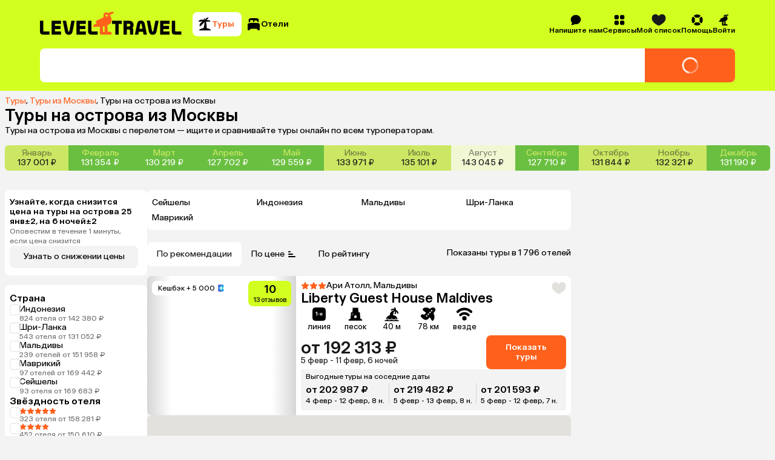

--- FILE ---
content_type: text/css
request_url: https://assets.cdn.level.travel/assets/next/prod/_next/static/css/14c696a3bbbc13e1.css
body_size: 12564
content:
.ClientSidebar_container___5FMO{display:flex;width:14rem;height:6.5rem;flex-direction:column;padding:.5rem;border-radius:var(--border-radius);background:var(--white);font-weight:500;gap:.5rem;font-size:.875rem;line-height:1rem}.ClientSidebar_containerMobile__SeovK{width:-moz-fit-content;width:fit-content;height:2.5rem;flex-direction:row;padding:0;margin-left:0;background:var(--background)}.ClientSidebar_button__Ru4ky.ClientSidebar_button__Ru4ky{display:flex;height:2.5rem;align-items:center;justify-content:flex-start;padding:.5rem .75rem .5rem .5rem;border-radius:var(--border-radius);gap:.25rem;transition:background .3s ease,color .3s ease}.ClientSidebar_button__Ru4ky svg{transition:fill .3s ease}.ClientSidebar_active__HcNCE.ClientSidebar_active__HcNCE{background:var(--background);color:var(--secondary)}.ClientSidebar_active__HcNCE svg{fill:var(--secondary)}.ClientSidebar_containerMobile__SeovK .ClientSidebar_button__Ru4ky.ClientSidebar_active__HcNCE{background:var(--white)}.ClientSidebar_icon__x6_x1{height:1.5rem}.Rating_container__AbuHx{display:flex;flex-direction:column;padding:16px;border-radius:6px;background-color:var(--white);gap:16px}.Rating_ratingsList__kpS55{display:grid;grid-gap:16px;gap:16px;grid-template-columns:1fr 1fr}@media (min-width:992px){.Rating_ratingsList__kpS55{grid-template-columns:1fr}}.RatingHeader_container__WVwvf{display:flex;align-items:center;gap:12px}.RatingHeader_container__WVwvf .RatingHeader_hotelRating__Po8CI,.RatingHeader_ratingText__rzVhx{font-weight:500;font-size:1.375rem;line-height:1.625rem}.RatingHeader_ratingSubText__5bxmW{font-weight:400;font-size:.875rem;line-height:1rem}.RatingItem_ratingItem__k9LkW{display:flex;align-items:center;justify-content:space-between;color:var(--black)}.RatingItem_highRate__CUsMI{color:#00bc4b}.RatingItem_middleRate__3sM4g{color:#6ac140}.RatingItem_lowRate__L_hbE{color:#888c93}.RatingItem_progressBar__K6e9T{position:relative;width:100%;height:4px;border-radius:13px;margin-top:5px;background:#dfdddc}.RatingItem_styledProgressBar__0hoCJ{position:absolute;height:4px;border-radius:13px;background:var(--black)}.BaseInput_inputContainer__y3B0j{display:flex;flex:1 1;flex-direction:column;gap:.25rem}.BaseInput_inputHeader__393LB{width:100%;color:var(--grey1);text-align:left;font-size:.875rem;line-height:1rem}.BaseInput_input__DqevE{width:100%;height:2.75rem;padding:1rem .5rem;border:none;background-color:var(--white);color:var(--black);font-weight:500;outline:none;transition:background-color .3s,border-color .3s;font-size:1rem;line-height:1.25rem}.BaseInput_input__DqevE::-moz-placeholder{color:var(--grey2);font-weight:400}.BaseInput_input__DqevE::placeholder{color:var(--grey2);font-weight:400}.BaseInput_errorMessage__cs60K,.BaseInput_inputDescription__2IvYG{font-size:.75rem;line-height:.875rem}.BaseInput_errorMessage__cs60K{color:var(--secondary)}.BaseInput_inputDescription__2IvYG{color:var(--grey1);line-height:.875rem}.BaseInput_input__DqevE:disabled{background:var(--background);color:var(--grey2)}.BaseInput_checkmark__EeA7V{width:1.2rem;height:1.2rem;padding-right:.4375rem;color:var(--secondary)}.BaseInput_inputWrapper__8amHj{position:relative;display:flex;overflow:hidden;width:100%;height:2.75rem;align-items:center;border:.0625rem solid var(--grey3);border-radius:var(--border-radius);background-color:var(--white)!important}.BaseInput_inputWrapperError__WR0Ja{border:.0625rem solid var(--secondary)}.BaseInput_input__DqevE:-webkit-autofill,.BaseInput_input__DqevE:-webkit-autofill:active,.BaseInput_input__DqevE:-webkit-autofill:focus,.BaseInput_input__DqevE:-webkit-autofill:hover{box-shadow:0 0 0 62.5em var(--white) inset!important}.PhoneInput_phoneInputContainer__9VV_D{display:flex;flex:1 1;flex-direction:column;gap:.25rem}.PhoneInput_inputHeader__rLdAJ{width:100%;color:var(--grey1);text-align:left;font-size:.875rem;line-height:1rem}.PhoneInput_errorMessage__Jajrr,.PhoneInput_inputDescription___7fEY{font-size:.75rem;line-height:.875rem}.PhoneInput_errorMessage__Jajrr{color:var(--secondary)}.PhoneInput_inputDescription___7fEY{color:var(--grey1)}.PhoneInput_phoneInputContainer__9VV_D .react-tel-input .form-control{border:.0625rem solid var(--grey3)}.PhoneInput_phoneInputContainer__9VV_D .react-tel-input .flag-dropdown{border:none}.PhoneInput_phoneInputContainer__9VV_D .react-tel-input:focus-within{border-radius:var(--border-radius)!important;outline:none!important}.PhoneInput_phoneInputContainer__9VV_D .react-tel-input{border:none!important}.BackToHotelButton_button__cv1Vq{position:relative;z-index:2;display:flex;width:-moz-max-content;width:max-content;align-items:center;justify-content:center;padding:.75em 1em .75em .75em;border-radius:.5em;margin-bottom:1em;background:var(--white);gap:.5em}.BackToHotelButton_buttonContent__PtBlf{display:flex;align-items:center;gap:.5em;transition:opacity .2s ease-in-out}.BackToHotelButton_hiddenContent__8LmIr{opacity:0}.BackToHotelButton_buttonLoader__aaIM0{position:relative;padding:.75em 1em}.BackToHotelButton_loader__KDRE8{position:absolute;width:1.5em;height:1.5em}.BackToHotelButton_loader__KDRE8 path{fill:var(--black)}.BackToHotelButton_buttonText__0_ur3{font-size:.875rem;line-height:1.1429em}.BackToHotelButton_buttonIcon__81BJz{width:1em;height:1em}.BackToHotelButton_buttonIcon__81BJz path{fill:var(--black)}.ButtonOld_buttonLoader__w_5B0{min-width:24px}.ButtonOld_buttonLoader__w_5B0 path{stroke:var(--grey-medium)}.ButtonOld_buttonPrimary__5iweP{font-size:.875rem;line-height:1rem;display:flex;min-height:40px;align-items:center;justify-content:center;padding:4px 8px;border-radius:2px;box-shadow:0 2px 4px 0 rgba(0,0,0,.1);color:var(--black-base);cursor:pointer;font-weight:700;outline:2px solid var(--grey-light)}.ButtonOld_buttonPrimary__5iweP:hover{background:linear-gradient(180deg,#ffe700,#ffd000);box-shadow:0 2px 0 0 #b27e01;filter:brightness(1.03);outline:none}:is(.ButtonOld_buttonPrimary__5iweP:hover .ButtonOld_buttonLoader__w_5B0) path{stroke:#f5a623}.ButtonOld_buttonPrimary__5iweP:active{background:linear-gradient(1turn,#ffe700,#ffd000);box-shadow:0 -2px 0 0 #b27e01;outline:none}.ButtonOld_buttonPrimary__5iweP:disabled,.ButtonOld_buttonPrimary__5iweP[disabled]{background:linear-gradient(180deg,#fffbd8,#fff0ae);box-shadow:0 2px 0 0 #e3ce9d;color:var(--grey-medium);pointer-events:none}.ButtonOld_alwaysActiveButton__hf1eA{background:linear-gradient(180deg,#ffe700,#ffd000);box-shadow:0 2px 0 0 #b27e01;outline:none}.ButtonOld_buttonSecondary__z96Lb{font-size:.875rem;line-height:1rem;display:flex;min-height:32px;align-items:center;justify-content:center;padding:7px;border-radius:2px;color:var(--blue);cursor:pointer;outline:2px solid var(--blue)}.ButtonOld_buttonSecondary__z96Lb:hover{filter:brightness(1.2)}.ButtonOld_buttonFunctional__8smkf{font-size:.875rem;line-height:1rem;display:flex;min-height:32px;align-items:center;justify-content:center;border-radius:2px;background:var(--white);cursor:pointer}.ButtonOld_buttonUnstyled__bM_Lo{cursor:pointer}.Button_button__86Aws{position:relative;display:flex;align-items:center;justify-content:center;color:inherit;cursor:pointer;transition:all .2s ease-in-out}.Button_button__86Aws .Button_buttonLoader__7bHGq{width:1.5rem;height:1.5rem}.Button_button__86Aws:disabled{pointer-events:none}.Button_loaderWrapper__ujEhB{position:absolute;top:0;left:0;display:flex;width:100%;height:100%;align-items:center;justify-content:center;border-radius:var(--border-radius)}.Button_grey__BhIUO,.Button_lime__6u3aI,.Button_orange__S_lIj,.Button_whiteBordered__rqJ9N,.Button_white__BSKz9{padding:.75rem 1rem;border-radius:var(--border-radius)}.Button_orange__S_lIj{background-color:var(--secondary)}.Button_orange__S_lIj:disabled{opacity:var(--disabled-opacity)}@media (hover:hover){.Button_orange__S_lIj:hover:not(:disabled){background:linear-gradient(0deg,rgb(0 0 0/var(--hover-alpha)) 0,rgb(0 0 0/var(--hover-alpha)) 100%),var(--secondary)}}.Button_orange__S_lIj:active:not(:disabled){background:linear-gradient(0deg,rgb(0 0 0/var(--pressed-alpha)) 0,rgb(0 0 0/var(--pressed-alpha)) 100%),var(--secondary)}.Button_orange__S_lIj{color:var(--white)}.Button_orange__S_lIj .Button_loaderWrapper__ujEhB{background:var(--secondary)}.Button_grey__BhIUO{background-color:var(--background)}.Button_grey__BhIUO:disabled{opacity:var(--disabled-opacity)}@media (hover:hover){.Button_grey__BhIUO:hover:not(:disabled){background:linear-gradient(0deg,rgb(0 0 0/var(--hover-alpha)) 0,rgb(0 0 0/var(--hover-alpha)) 100%),var(--background)}}.Button_grey__BhIUO:active:not(:disabled){background:linear-gradient(0deg,rgb(0 0 0/var(--pressed-alpha)) 0,rgb(0 0 0/var(--pressed-alpha)) 100%),var(--background)}.Button_grey__BhIUO .Button_loaderWrapper__ujEhB{background:var(--background)}.Button_grey__BhIUO .Button_buttonLoader__7bHGq path{fill:var(--black)}.Button_white__BSKz9{background-color:var(--white)}.Button_white__BSKz9:disabled{opacity:var(--disabled-opacity)}@media (hover:hover){.Button_white__BSKz9:hover:not(:disabled){background:linear-gradient(0deg,rgb(0 0 0/var(--hover-alpha)) 0,rgb(0 0 0/var(--hover-alpha)) 100%),var(--white)}}.Button_white__BSKz9:active:not(:disabled){background:linear-gradient(0deg,rgb(0 0 0/var(--pressed-alpha)) 0,rgb(0 0 0/var(--pressed-alpha)) 100%),var(--white)}.Button_white__BSKz9 .Button_loaderWrapper__ujEhB{background:var(--white)}.Button_white__BSKz9 .Button_buttonLoader__7bHGq path{fill:var(--secondary)}.Button_whiteBordered__rqJ9N{background-color:var(--white)}.Button_whiteBordered__rqJ9N:disabled{opacity:var(--disabled-opacity)}@media (hover:hover){.Button_whiteBordered__rqJ9N:hover:not(:disabled){background:linear-gradient(0deg,rgb(0 0 0/var(--hover-alpha)) 0,rgb(0 0 0/var(--hover-alpha)) 100%),var(--white)}}.Button_whiteBordered__rqJ9N:active:not(:disabled){background:linear-gradient(0deg,rgb(0 0 0/var(--pressed-alpha)) 0,rgb(0 0 0/var(--pressed-alpha)) 100%),var(--white)}.Button_whiteBordered__rqJ9N{box-shadow:var(--box-shadow)}.Button_whiteBordered__rqJ9N .Button_loaderWrapper__ujEhB{background:var(--white)}.Button_whiteBordered__rqJ9N .Button_buttonLoader__7bHGq path{fill:var(--secondary)}.Button_lime__6u3aI{background-color:var(--primary)}.Button_lime__6u3aI:disabled{opacity:var(--disabled-opacity)}@media (hover:hover){.Button_lime__6u3aI:hover:not(:disabled){background:linear-gradient(0deg,rgb(0 0 0/var(--hover-alpha)) 0,rgb(0 0 0/var(--hover-alpha)) 100%),var(--primary)}}.Button_lime__6u3aI:active:not(:disabled){background:linear-gradient(0deg,rgb(0 0 0/var(--pressed-alpha)) 0,rgb(0 0 0/var(--pressed-alpha)) 100%),var(--primary)}.Button_lime__6u3aI .Button_loaderWrapper__ujEhB{background:var(--white)}.Button_lime__6u3aI .Button_buttonLoader__7bHGq path{fill:var(--black)}.FilterButtonList_container__SRJkx{display:inline-flex;flex-wrap:wrap;gap:4px}.FilterButtonList_showAllButton__VDzIO{display:flex;align-items:center;padding:12px;border-radius:8px;background-color:var(--white);color:var(--black);font-weight:400;gap:4px}.FilterButtonList_showAllButton__VDzIO>svg{fill:#73716e}.FilterButtonList_showAllButton__VDzIO{font-size:.875rem;line-height:1rem}.FilterButton_filterButton__2R1nL{display:flex;align-items:center;padding:12px;border-radius:8px;background-color:var(--white);color:var(--black);font-weight:400;gap:4px}.FilterButton_filterButton__2R1nL>svg{fill:#73716e}.FilterButton_filterButton__2R1nL{font-size:.875rem;line-height:1rem}.FilterButton_active__ifHCc{background-color:var(--secondary);color:var(--white)}.FilterButton_active__ifHCc>span{color:var(--white)}.FilterButton_count__jG3Jm{opacity:.5}.FilterButton_loaderWrapper__V5U3l{position:absolute;z-index:1;top:0;left:0;display:flex;width:100%;height:100%;align-items:center;justify-content:center;border-radius:8px}.FilterButton_loaderWrapperOrange__NPo1z{background:var(--secondary)}.FilterButton_loaderWrapperWhite__lGPQm{background:var(--white)}.FilterButton_buttonLoader__8vuxH{width:1.5em;height:1.5em}.FilterButton_buttonLoaderBlack__QTZ9T path{fill:var(--black)}.ReviewsSortingMobile_container__osd0P{margin-top:4px}.ReviewsSortingMobile_header__PPon1{padding:6px 12px;font-weight:500;font-size:1.375rem;line-height:1.625rem}.FullscreenModal_overlay__dftIj{position:fixed;background-color:rgba(0,0,0,.4);inset:0;opacity:0;transition:opacity .25s ease-out}.FullscreenModal_overlay__dftIj[data-state=open]{opacity:1}.FullscreenModal_overlay__dftIj[data-state=closed]{opacity:0}.FullscreenModal_fullscreenModal__fEWHL{position:fixed;display:flex;overflow:hidden;width:100%;max-width:100%;box-sizing:border-box;flex-direction:column;background:var(--white);inset:0}.FullscreenModal_topSection__y6Kmk{display:flex;justify-content:flex-end}.FullscreenModal_cancelButton___BeoA{color:var(--secondary);cursor:pointer;font-size:1rem}.FullscreenModal_fullscreenModalContent__jGT6C{display:flex;flex:1 1;flex-direction:column;gap:1em;overflow-y:auto}.FullscreenModal_floatingSection__OML8N{position:fixed;bottom:0;left:0;width:100%;padding:1em}.FullscreenModal_submitButton__kQdMR{width:100%;margin:0 auto}.FullscreenModal_backButton__XBXBc{display:flex;align-items:center;font-size:1rem;gap:.25em;line-height:1.25em}.FullscreenModal_backArrow__HxWHn{height:1em}.FullscreenModal_backArrow__HxWHn path{fill:var(--secondary)}.FullscreenModal_backText__9M50j{color:var(--secondary)}.DefaultStep_container__454yZ{display:flex;flex-direction:column;gap:.5rem}.DefaultStep_text__R7hja{display:block;font-weight:500;font-size:.875rem;line-height:1rem}.DefaultStep_label__VmN6n{color:#73716e;font-size:.75rem;line-height:1rem}.DefaultStep_button__TwXO0{width:100%;padding:.75em;font-size:.875rem;line-height:1rem}.Checkbox_container__ZT6ez{position:relative;width:1.375rem;height:1.375rem}@media (min-width:992px){.Checkbox_container__ZT6ez{width:1rem;height:1rem}}.Checkbox_checkbox__jOqcw{display:block;width:1.5rem;height:1.5rem;border:.0625rem solid #e3e1dd;border-radius:.25rem;margin:0;-webkit-appearance:none;-moz-appearance:none;appearance:none;cursor:pointer;pointer-events:auto}@media (min-width:992px){.Checkbox_checkbox__jOqcw{width:1.125rem;height:1.125rem}}.Checkbox_checked__doY68{border:0;background:var(--secondary)}.Checkbox_icon__MFJCX{position:absolute;width:1.163rem;height:1.163rem;cursor:pointer;inset:.15rem}@media (min-width:992px){.Checkbox_icon__MFJCX{width:.875rem;height:.875rem;inset:.12rem}}.HotelsNumber_container__GRwTq{text-align:end;font-size:.875rem;line-height:1rem}.DoneStep_container__wvvig{display:flex;flex-direction:column;align-items:center;gap:.75rem}@media (min-width:992px){.DoneStep_container__wvvig{align-items:start;gap:.5rem}}.DoneStep_header__V6iCS{display:block;font-weight:500;font-size:.875rem;line-height:1rem}.DoneStep_mobileHeader__hr8IR{font-size:1.125rem;line-height:1.375rem}.DoneStep_mobileTextContainer__3TmhB{display:flex;flex-direction:column;gap:.75rem;text-align:center}.DoneStep_label__oojw9{margin-top:.25rem;color:#73716e;font-size:.75rem;line-height:.875rem}.DoneStep_mobileLabel__H_xBc{font-size:1rem;line-height:1.25rem}.DoneStep_successIcon__3U5FS{display:inline-flex;width:3rem;min-width:.938em;height:3rem;min-height:.938em;align-items:center;justify-content:center;border-radius:100%;background-color:var(--primary);text-align:start}.DoneStep_check__zGU09{width:2rem;height:2rem}.DoneStep_check__zGU09>path{fill:#000}.DoneStep_returnButton__ZwdhB{padding:.75rem 1rem;color:var(--secondary);font-size:1rem;line-height:1.25rem}.ErrorStep_container__kysLh{display:flex;flex-direction:column;align-items:center;gap:.75rem}@media (min-width:992px){.ErrorStep_container__kysLh{align-items:start;gap:.5rem}}.ErrorStep_errorIcon__kuoUN{display:inline-flex;width:3rem;min-width:.938em;height:3rem;min-height:.938em;align-items:center;justify-content:center;border-radius:100%;background-color:var(--background);text-align:start}.ErrorStep_close__8MXRs{width:2rem;height:2rem}.ErrorStep_close__8MXRs>path{fill:var(--secondary)}.ErrorStep_text__iCsK4{font-weight:500;font-size:1.125rem;line-height:1.375rem}@media (min-width:992px){.ErrorStep_text__iCsK4{font-size:.875rem;line-height:1rem}}.ErrorStep_button__vjdKl{width:100%;padding:.75rem 1rem;font-size:1rem;line-height:1.25rem}@media (min-width:992px){.ErrorStep_button__vjdKl{font-size:.875rem;line-height:1rem}}.ErrorStep_returnButton__vbWqB{padding:.75rem 1rem;color:var(--secondary);font-size:1rem;line-height:1.25rem}.ExploreFilters_mobileWrapper__0eFav{position:fixed;z-index:1;overflow:scroll;padding:16px 8px;background-color:#fff;inset:0}.ExploreFiltersContent_container__01IBj{min-width:220px}.ExploreFiltersContent_content__2Hzj3{display:flex;flex-direction:column;gap:.5rem}.ExploreFiltersContent_mobileContent__iVzPB{padding-bottom:3.75rem;gap:1rem}.ExploreFiltersContent_mobileButtons__TDmQA{display:flex;justify-content:space-between;margin-bottom:1rem;color:var(--secondary);font-size:1rem;line-height:1.25rem}.ExploreFiltersContent_floatingSection__q1TH1{position:fixed;z-index:2;bottom:0;left:0;width:100%;padding:1em}.ExploreFiltersContent_submitButton__4HdRX{width:100%}.ExploreFiltersContent_submitButton__4HdRX:disabled{opacity:1}.ExploreFiltersContent_resetButton__B1q3X{padding:.75rem 1rem .75rem .75rem;gap:.25rem;font-size:.875rem;line-height:1rem}.ExploreFiltersContent_refreshIcon__mNFHd{height:.75rem;cursor:pointer}.ExploreFiltersContent_skiDistance__AZizG{flex-grow:1}.BottomSheet_overlay__4P2yj{position:fixed;background-color:rgba(0,0,0,.4);inset:0}.BottomSheet_content__9LzWY{position:fixed;right:0;bottom:0;left:0;display:flex;max-height:100%;flex-direction:column;padding:.5rem 0 1.5rem;background-color:#fff;border-top-left-radius:.625rem;border-top-right-radius:.625rem;-webkit-overflow-scrolling:touch}.BottomSheet_contentWithSnapPoints__RKij0{height:100%}.BottomSheet_contentFullscreen___sRgQ{padding-top:1rem;border-top-left-radius:0;border-top-right-radius:0}.BottomSheet_closing__QDRkc{opacity:0;transform:translateY(100%)}.BottomSheet_handlebar__CSDfU.BottomSheet_handlebar__CSDfU{width:2.5rem;min-height:.125rem;max-height:.125rem;border-radius:.125rem;margin-bottom:1rem;background-color:var(--grey2)}.BottomSheet_container__8wqmf{position:fixed;top:0;bottom:0;left:0;height:0;touch-action:none;will-change:opacity}.BottomSheet_hidingAnimationBackground__WiXMc{animation:BottomSheet_slowAppear__Avi1z 2s linear reverse}.BottomSheet_closeButton__uie0o{box-sizing:border-box;padding:.5rem 1rem;border:.0625rem solid blue;border-radius:.25rem;margin-top:.75rem;color:blue;font-size:.875rem;line-height:1rem;text-align:center}.BottomSheet_closeIcon__92dbW{position:absolute;right:.5rem;width:.9375rem;height:.9375rem;cursor:pointer}.BottomSheet_bottomSheetContent__k4uNB{display:flex;flex:1 1;flex-direction:column;padding:0 1rem}.BottomSheet_bottomSheetContent__k4uNB::-webkit-scrollbar{display:none;-webkit-appearance:none;appearance:none}.BottomSheet_bottomSheetContent__k4uNB{-ms-overflow-style:none;scrollbar-width:none}.BottomSheet_bottomSheetContentFullscreen__tKT42{overflow:auto}.BottomSheet_topBar__RyTjm{display:flex;justify-content:flex-end}.BottomSheet_backButton__wzISG{padding:0 1rem 1rem;color:var(--secondary)}.AlreadySeenLabel_label__wMY9o{display:flex;align-items:center;padding:.3125rem .625rem .3125rem .5rem;border-radius:var(--border-radius);margin-top:.25rem;background-color:var(--white);color:var(--black);gap:.25rem}.AlreadySeenLabel_text__R9zLl{font-size:.75rem;line-height:1rem}.AlreadySeenLabel_checkIcon__JZNbz{width:.875rem;height:.875rem}.HotelCardWishlistButton_wishlistHeartSvg__v_Bj2.HotelCardWishlistButton_wishlistHeartSvg__v_Bj2{width:2em;height:2em}.HotelCardWishlistButton_wishlistHeartSvg__v_Bj2.HotelCardWishlistButton_wishlistHeartSvg__v_Bj2:hover{stroke:none}.HotelCardWishlistButton_wishlistHeartSvgMobile__Jbk3R.HotelCardWishlistButton_wishlistHeartSvgMobile__Jbk3R{width:1.5em;height:1.5em}.HotelCardWishlistButton_wishlistHeartSvgMobile__Jbk3R.HotelCardWishlistButton_wishlistHeartSvgMobile__Jbk3R:hover{stroke:none}.SimilarOffer_container__yiKP1{display:flex;align-items:center;padding:.5rem;border-radius:var(--border-radius);background:var(--background);gap:1rem}.SimilarOffer_offerInfo__YLLj9{font-size:.875rem;line-height:1rem}.SimilarOffer_title__xpFMA{font-size:1rem;line-height:1.25rem;font-weight:500}.ShortInfoMobile_shortInfoMobileWrapper___b7Db{position:relative}.ShortInfoMobile_shortInfoMobileWrapper___b7Db:empty{display:none}.ShortInfoMobile_shortInfoMobile__z0lyy{position:relative;display:-webkit-box;overflow:hidden;max-height:3.42em;-webkit-box-orient:vertical;font-size:.875rem;-webkit-line-clamp:3;line-height:1.14em;transition:all .25s ease-in-out}.ShortInfoMobile_shortInfoMobile__z0lyy:empty{display:none}.ShortInfoMobile_shortInfoMobileExpanded__pfpoY{display:block;height:100%;max-height:40em}.ShortInfoMobile_shortInfoMobileExpanded__pfpoY:empty{display:none}.ShortInfoMobile_showMoreButton___YqlC{position:absolute;right:0;bottom:0;background:var(--white);color:var(--grey1);font-size:.875rem;line-height:1.14em}.ShortInfoMobile_ellipsis__aVfid{color:var(--black)}.HotelTypeMatrix_matrixSection__ssjgV{display:flex;flex-direction:column;gap:.5em}.HotelTypeMatrix_sectionHeader__3kDw_{font-size:1.375rem;font-weight:500;line-height:1.1818em}@keyframes RoomCardSkeleton_pulse__HD6PR{0%{opacity:.5}50%{opacity:1}to{opacity:.5}}.RoomCardSkeleton_roomCardSkeleton__GgzsF{display:flex;width:100%;height:30.125rem;flex-direction:column;padding:.5rem;border-radius:.5rem;animation:RoomCardSkeleton_pulse__HD6PR 1.5s infinite;background:var(--white)}@media (min-width:992px){.RoomCardSkeleton_roomCardSkeleton__GgzsF{height:16.25rem;flex-direction:row}}.RoomCardSkeleton_leftPart__pqdub{display:flex;flex-direction:column;gap:.5rem}@media (min-width:992px){.RoomCardSkeleton_leftPart__pqdub{flex-direction:row}}.RoomCardSkeleton_swiperSkeleton__DF_By{width:100%;height:10.625rem;border-radius:.5rem;background:var(--background)}@media (min-width:992px){.RoomCardSkeleton_swiperSkeleton__DF_By{width:14.375rem;height:15.25rem}}.RoomCardSkeleton_contentSkeleton__hN96G{display:none;width:11.5312rem;height:7.4687rem}@media (min-width:992px){.RoomCardSkeleton_contentSkeleton__hN96G{display:inline;display:initial}}.RoomCardSkeleton_mobileContentSkeleton__qVLbQ{width:11.5313rem;height:5.1563rem}@media (min-width:992px){.RoomCardSkeleton_mobileContentSkeleton__qVLbQ{display:none}}.RoomCardSkeleton_matrixCells__VdQ7k{display:flex;overflow:hidden;width:100%;justify-content:center;padding-top:1.44rem;gap:.62rem}@media (min-width:992px){.RoomCardSkeleton_matrixCells__VdQ7k{overflow:visible;overflow:initial;justify-content:flex-end}}.RoomCardSkeleton_matrixCells__VdQ7k>:first-child,.RoomCardSkeleton_matrixCells__VdQ7k>:last-child{display:none}@media (min-width:1024px){.RoomCardSkeleton_matrixCells__VdQ7k>:first-child,.RoomCardSkeleton_matrixCells__VdQ7k>:last-child{display:flex}}.MatrixCellSkeleton_matrixCellSkeleton__LGiDN{display:flex;flex-direction:column;align-items:center}.MatrixCellSkeleton_firstLine__9QRcZ{width:4.875em;height:.0625em;margin-bottom:2.06em;background:var(--black)}.MatrixCellSkeleton_secondLine__khR_i{width:4.875em;height:.0625em;margin-bottom:.75em;background:var(--black)}.MatrixCellSkeleton_buttonSkeleton__Otrov{width:8.75em;height:2.75em;border:.0625px solid var(--grey3);border-radius:.5em;margin-bottom:1.19em}.MatrixCellSkeleton_buttonSkeletonActive__g_HIU{background:var(--secondary)}.MatrixCellSkeleton_fourthLine__yWlwh,.MatrixCellSkeleton_thirdLine__jMt2E{width:5.5em;height:.0625em;margin-bottom:.87em;background:var(--black)}.MatrixCellSkeleton_fifthLine__qV3h5{width:3.625em;height:.0625em;background:var(--secondary)}.HotelMatrixControls_matrixControls__KfH8G{display:flex;flex-direction:column;gap:1em}.HotelMatrixControls_filtersRow__Eizp_{display:flex;min-height:2.5em;justify-content:space-between}.HotelMatrixCigarette_matrixCigaretteContainer__0QACZ{display:flex;flex-direction:column;padding:.5rem;border-radius:.5em .5em 0 0;background:var(--white);gap:.5rem}.HotelMatrixCigarette_matrixCigaretteContainerHotelType__5p9ck{border-radius:.5em}.HotelMatrixCigarette_searchParamsBlock__9tdmR{display:flex;flex-direction:column;padding-bottom:1em;border-bottom:.0625em solid var(--grey3);cursor:pointer;gap:.25em}.HotelMatrixCigarette_searchParamsBlockHotelOnly__Rnt7M{padding-bottom:.5em;border-bottom:none}.HotelMatrixCigarette_searchParamsText__737zd{min-height:1.1429em;font-size:.875rem;font-weight:500;line-height:1.1429em}.HotelMatrixCigarette_changeSearchParams__BZOye{color:var(--secondary);font-size:.875rem;font-weight:500;line-height:1.1429em}.HotelMatrixCigarette_hotelMatrixCigarette__eYSCE{background:transparent!important}.HotelMatrixCigarette_cigaretteWrapper__S2Oo3{min-height:3.5em;border-radius:.5em;background:var(--background)}.HotelMatrixTabs_tabs__nGKzh{display:flex;overflow:auto;align-items:center}.HotelMatrixTabs_tabs__nGKzh::-webkit-scrollbar{display:none;-webkit-appearance:none;appearance:none}.HotelMatrixTabs_tabs__nGKzh{-ms-overflow-style:none;scrollbar-width:none}.HotelMatrixTab_tab__IZjg0{display:flex;align-items:center;padding:.5em .8571em .5em .5714em;cursor:pointer;font-size:.875rem;font-weight:500;gap:.2857em;line-height:1.1429em}.HotelMatrixTab_tab__IZjg0 svg{width:1.7143em;height:1.7143em}.HotelMatrixTab_tabContent__Ylgjr{display:inline;text-align:start}.HotelMatrixTab_loader__pZp0M.HotelMatrixTab_loader__pZp0M{position:aboslute;width:1.5rem;height:1.5rem;margin-left:.25rem;vertical-align:middle}.HotelMatrixTab_loader__pZp0M path{fill:var(--black)}.HotelMatrixTab_tabActive__gYYji{border-radius:.5em;background:var(--background);color:var(--secondary)}:is(.HotelMatrixTab_tabActive__gYYji svg) path{fill:var(--secondary)}.HotelMatrixTab_price__6h7lX{margin-left:.25rem;font-size:.75rem;font-weight:500;line-height:1.1667em}.WishlistFilters_filtersContainer__WVVoO{display:flex;flex-direction:column;gap:.5rem}.WishlistFilters_title__puxB1{padding:0 1rem;font-size:1.125rem;line-height:1.375rem;font-weight:700}.WishlistFilters_optionContainer__61P4m{display:flex;align-items:center;align-self:stretch;justify-content:space-between;padding:1rem;font-size:1rem;line-height:1.25rem}.WishlistSorting_container__ylcV5{display:flex;flex-direction:column;gap:.5em}.WishlistSorting_label__mXfE_{font-size:1rem;line-height:1.25rem}.WishlistSorting_sortingOption__kJzip{display:flex;align-items:center;align-self:stretch;justify-content:space-between;padding:1em .5em}.WishlistSorting_title___yvXd{padding:.5em .5em 0;font-weight:700;font-size:1.125rem;line-height:1.375rem}.TouristsLimitModal_modalPopup__MD95O.TouristsLimitModal_modalPopup__MD95O{width:22.5rem;height:22.125rem;padding:1.5rem;border-radius:var(--border-radius)}.TouristsLimitModal_bannerPopup__21VB6.TouristsLimitModal_bannerPopup__21VB6{background:rgba(0,0,0,.4)}.TouristsLimitModal_titleDesktop__l4R4i{color:var(--black);font-weight:500;text-align:center;font-size:1.375rem;line-height:1.625rem}.TouristsLimitModal_descriptionDesktop__Qqw5B{margin-top:.25rem;margin-bottom:1rem;color:var(--black);font-weight:400;text-align:center;font-size:1rem;line-height:1.25rem}.TouristsLimitModal_buttonsContainer__RN3EE{display:flex;width:100%;flex-direction:column;align-items:center;gap:.625rem}.TouristsLimitModal_buttonsContainerListItem__M3bNu{width:100%;height:2.75rem;align-items:center;padding:.625rem 2.625rem .75rem .75rem;border-radius:var(--border-radius);background-color:var(--background)}.TouristsLimitModal_buttonsContainerLink__bDH_z{display:flex;flex-direction:row;align-items:center;gap:.375rem}.TouristsLimitModal_buttonsContainer__RN3EE :link{color:inherit;text-decoration:none}.TouristsLimitModal_buttonsContainerText__RiYNf{width:100%;color:var(--black);font-weight:500;text-align:center;font-size:1rem;line-height:1.25rem}.TouristsLimitModal_iconWrapper__IUBDF svg{width:1.5rem;height:1.5rem}.TouristsLimitModal_mobileContainer__jrhs6{padding:.5rem 1rem 1.5rem!important}.TouristsLimitModal_titleMobile__YrxBL{color:var(--black);font-weight:500;font-size:1.125rem;line-height:1.375rem}.TouristsLimitModal_descriptionMobile__sGhVU{margin:.25rem 0 1rem;color:var(--black);font-weight:400;font-size:.875rem;line-height:1rem}.TouristsLimitModal_buttonsContainerMobile__v8eip{display:flex;width:100%;flex-direction:column;gap:.5rem}.TouristsLimitModal_buttonsContainerMobileListItem__fBuix{width:100%;height:2.5rem;align-items:center;padding:.625rem 2.625rem .75rem .75rem;border-radius:var(--border-radius);background-color:var(--background)}.TouristsLimitModal_buttonsContainerMobile__v8eip :link{color:inherit;text-decoration:none}.TouristsLimitModal_buttonsContainerMobileLink__5bCuC{display:flex;flex-direction:row;align-items:center;gap:.375rem}.TouristsLimitModal_buttonsContainerMobileText__US6kk{width:100%;color:var(--black);font-weight:500;text-align:center;font-size:.875rem;line-height:1rem}.TouristsLimitModal_closeButtonStyle__vcATG{position:absolute;top:.75rem;right:.75rem;width:1rem;height:1rem;cursor:pointer}.TouristsLimitModal_closeButtonStyle__vcATG path{fill:var(--grey1)}.TouristsLimitModal_backdrop__q3eaK.TouristsLimitModal_backdrop__q3eaK{overflow:scroll;flex-direction:column;justify-content:flex-start;padding:5.62rem 0}.HotelMatrixDateCarousel_swiperWrapper__d8Yyt{height:6.25em;padding:0 .5em;border-radius:0 0 .5em .5em;background:var(--white)}.HotelMatrixDateCarousel_carousel__HAKdT{position:relative;width:100%}.HotelMatrixDateCarousel_back__TXGem{position:absolute;top:0}.HotelMatrixDateCarousel_dateItem__oI9ip{position:relative;display:flex!important;overflow:visible;width:130px!important;min-height:6.25em!important;flex-direction:column;align-items:center!important;justify-content:flex-start!important;padding:1em .2421em 1.625em .2579em;margin-bottom:.75em;background:var(--white);color:var(--grey1);cursor:pointer;gap:.25em;text-align:center}.HotelMatrixDateCarousel_dateItemActive__rPwXL{margin-bottom:.75em;color:var(--black)}.HotelMatrixDateCarousel_chevron__RRRJO{position:absolute;top:100%;fill:none}.HotelMatrixDateCarousel_chevron__RRRJO path{fill:var(--white)}.HotelMatrixDateCarousel_dateTitle__0qj9s{z-index:1;font-size:1.125rem;font-weight:500;line-height:1.2222em}.HotelMatrixDateCarousel_navigationButtonMobile__45b8s{position:absolute;z-index:1;top:.75em;cursor:pointer}.HotelMatrixDateCarousel_navigationButtonMobile__45b8s path{fill:var(--grey2)}.HotelMatrixDateCarousel_navigationPrevMobile__3H1Y2{left:.13em;width:.875em;height:3.25em}.HotelMatrixDateCarousel_navigationNextMobile__RmAd9{right:.13em;width:.875em;height:3.25em}.DateDescription_clickToShowPrice__9EAXy,.DateDescription_noTours__StWD6{z-index:1;font-size:.875rem;line-height:1.1429em}.DateDescription_minPrice__MMH90{font-size:.875rem;line-height:1.1429em}.DateDescription_datePriceDescription__PVPO4{z-index:1;display:flex;width:100%;flex-direction:column;align-items:center}.DateDescription_perNightPrice__AvPD2{font-size:.875rem;line-height:1.1429em}.DateDescription_skeletonLine__kstft{width:4.5em;height:.0625em;background:var(--black)}.DateDescription_minPriceSkeleton__L5mIX,.DateDescription_perNightPriceSkeleton__PCI8_{display:flex;width:100%;height:.875em;align-items:flex-end;justify-content:center}.HotelMatrixFilters_dropdownTitle__EG_a6{display:flex;height:2.5em;align-items:center;padding:.5em .75em;border-radius:.5rem;background:var(--white);gap:.25em;visibility:visible}.HotelMatrixFilters_dropdownContainer__WMYOn{cursor:pointer}.HotelMatrixFilters_dropdownInvisibleMobile__3Ny65{display:none}.HotelMatrixFilters_dropdown__esKgC{display:flex;width:18.75em;flex-direction:column;padding:.5em;border-radius:.5em;background:var(--white);box-shadow:0 4px 8px 0 rgb(0 0 0/6%),0 0 0 1px hsla(0,0%,42%,.08);gap:1rem}.HotelMatrixFilters_dropdownTitleText__sbsMX{font-size:.875rem;line-height:1.1429em}.HotelMatrixFilters_activeFiltersCount__xE2bc{padding:0 .3333em;border-radius:.6666em;background:var(--secondary);color:var(--white);font-size:.75rem;line-height:1.3333em}.HotelMatrixFilters_loader__OZFWz{width:1rem;height:1rem}.HotelMatrixFilters_loader__OZFWz path{fill:var(--black)}.HotelMatrixFilters_dropdownArrow__x7CA7{width:.75em;height:.75em}.HotelMatrixFilters_dropdownArrowActive__QGRfN{transform:rotate(180deg)}.HotelMatrixFilters_optionList__MymZo{display:flex;flex-direction:column;gap:.5em}.HotelMatrixFilters_option__w_8aL{display:flex;gap:.5em}.HotelMatrixFilters_optionInfo__O5Y3V{display:flex;flex:1 1;flex-direction:column;gap:.13em}.HotelMatrixFilters_optionText___Sl_o{font-size:.875rem;line-height:1.1429em}.HotelMatrixFilters_optionCount__DHE9F{color:var(--grey1);font-size:.75rem;line-height:1.1667em}.HotelMatrixFilters_filterList__8cUdd,.HotelMatrixFilters_listItem__3JPam{display:flex;flex-direction:column;gap:.5em}.HotelMatrixFilters_filterName__qJhJY{font-size:1rem;font-weight:500;line-height:1.25rem}.HotelMatrixFilters_optionPrice__piPse{font-size:.875rem;font-weight:500;line-height:1.1429em}.HotelMatrixFilters_doneButton__TCgqi{display:flex;justify-content:center}.HotelMatrixFilters_doneButtonText__3P6a9{font-size:.875rem;line-height:1.1429em}.HotelMatrixFilters_modal__NnmN4{padding:.5em}.FullPageFilters_fullPageModal__D_FTs{position:fixed;width:100%;height:100%;padding:1em .5em;background:var(--white);overflow-y:auto;transition:all .3s ease-in-out}.FullPageFilters_fullPageModal__D_FTs.FullPageFilters_visible__uqdlH{top:4.875em;opacity:1}.FullPageFilters_fullPageModal__D_FTs.FullPageFilters_hidden__YXQGp{top:100%;opacity:0}.FullPageFilters_cancelButton__Tuqpn{color:var(--secondary)}.FullPageFilters_fullPageModalContent__rsGOj{display:flex;min-height:100%;flex-direction:column;padding:1rem .5rem 3rem;gap:1rem}.FullPageFilters_floatingSection__BBB4V{position:fixed;bottom:0;left:0;width:100%;padding:1em}.FullPageFilters_submitButton__xpWB4{width:100%;margin:0 auto}.FiltersList_filterList___LEcf{display:flex;overflow:auto;max-height:21em;flex-direction:column;gap:.5em}.FiltersList_filterListMobile__kXV4M{overflow:visible;overflow:initial;max-height:none}.FiltersList_listItem__Nhfsf{display:flex;flex-direction:column;gap:.5em}.BooleanFilter_filterName__itgH4{font-size:1rem;font-weight:500;line-height:1.25rem}.BooleanFilter_filterNameMobile__HbanR{font-size:1.125rem;line-height:1.375rem}.BooleanFilter_option__wG4SF{display:flex;cursor:pointer;gap:.5em}.BooleanFilter_optionDisabled__O4im4{opacity:var(--disabled-opacity)}.BooleanFilter_optionInfo__WHc_2{display:flex;flex:1 1;flex-direction:column;gap:.13em}.BooleanFilter_optionText__8iFFT{font-size:.875rem;line-height:1.1429em}.BooleanFilter_optionTextMobile__SA86X{font-size:1rem;line-height:1.25rem}.BooleanFilter_optionCount__SEYUg{color:var(--grey1);font-size:.75rem;line-height:1.1667em}.BooleanFilter_optionPrice__yi_bV{font-size:.875rem;font-weight:500;line-height:1.1429em}.MultiFilter_filterName__GO461{font-size:1rem;font-weight:500;line-height:1.25rem}.MultiFilter_filterNameMobile__fAs8Y{font-size:1.125rem;line-height:1.375rem}.MultiFilter_optionList__NnoFS{display:flex;flex-direction:column;gap:.5em}.MultiFilter_option__NjoWb{display:flex;cursor:pointer;gap:.5em}.MultiFilter_optionDisabled__I_H92{opacity:var(--disabled-opacity)}.MultiFilter_optionInfo__Bs4fc{display:flex;flex:1 1;flex-direction:column;gap:.13em}.MultiFilter_optionText__xJw5W{font-size:.875rem;line-height:1.1429em}.MultiFilter_optionTextMobile__bTsIa{font-size:1rem;line-height:1.25rem}.MultiFilter_optionCount__4GFXc{color:var(--grey1);font-size:.75rem;line-height:1.1667em}.MultiFilter_optionPrice__gmzbI{font-size:.875rem;font-weight:500;line-height:1.1429em}.RadioFilter_filterName__wxMGh{font-weight:500;font-size:1rem;line-height:1.25rem}.RadioFilter_filterNameMobile__6x0nb{font-size:1.125rem;line-height:1.375rem}.RadioFilter_optionList__keXCB{display:flex;flex-direction:column;gap:.5rem}.RadioFilter_option__NlZpA{display:flex;cursor:pointer;gap:.5rem}.RadioFilter_optionDisabled__p13Ju{opacity:var(--disabled-opacity)}.RadioFilter_optionInfo__olhKH{display:flex;flex:1 1;flex-direction:column;gap:.13rem}.RadioFilter_optionText__gN9yG{font-size:.875rem;line-height:1rem}.RadioFilter_optionTextMobile__KPsYh{font-size:1rem;line-height:1.25rem}.RadioFilter_optionCount__Z3lj2{color:var(--grey1);font-size:.75rem;line-height:1rem}.RadioFilter_optionPrice__kfdOr{font-weight:500;font-size:.875rem;line-height:1rem}.RadioFilter_option__NlZpA .RadioFilter_radioButton__BzL68{width:1.125rem;height:1.125rem}.RadioFilter_option__NlZpA .RadioFilter_radioButton__BzL68:before{border:.0625rem solid var(--grey3)}.RadioFilter_option__NlZpA .RadioFilter_radioButtonMobile__TuOIr{width:1.375rem;height:1.375rem}.RadioFilter_option__NlZpA .RadioFilter_radioButtonMobile__TuOIr:before{border:.0625rem solid var(--grey3)}.FiltersContent_filtersContent__IGC6o{display:flex;flex-direction:column;gap:.5em}.FiltersContent_doneButton__JDvmw{display:flex;width:100%;justify-content:center}.FiltersContent_doneButtonText__cf5DU{font-size:.875rem;line-height:1.1429em}.HotelMatrixTimer_clock__9VeOX{width:1em;height:1em}.HotelMatrixTimer_timerText__kRNpX{display:flex;align-items:center;font-size:.875rem;gap:.2857em;line-height:1.1429em}.TourTypeMatrix_matrixSection__ocr_L{display:flex;flex-direction:column;gap:.5em}.TourTypeMatrix_sectionHeader__hfz3M{font-size:1.375rem;font-style:normal;font-weight:500;line-height:1.1818em}.MatrixResultsHotel_searchResults__Py9pT{display:flex;flex-direction:column;align-items:flex-start;gap:.5em}.MatrixResultsHotel_searchResultsMobile__mJf7Q{align-items:center;margin-bottom:2.5em}.MatrixResultsHotel_hidden__M7O0V{opacity:0;transition:opacity .3s ease,visibility .3s;visibility:hidden}.MatrixResultsHotel_visible__K63Eq{opacity:1;transition:opacity .3s ease,visibility .3s;visibility:visible}.TourRoomCardMobile_roomCard__3Zj5i{width:100%;padding:.5em;border-radius:.5em;background:var(--white)}.TourRoomCardMobile_hotelGallery__8kmfi{position:relative;width:100%;height:10.625rem;margin-bottom:.5em}.RoomGallery_galleryContainer__mMA3D{position:absolute;border-radius:.5em;isolation:isolate}.RoomGallery_galleryContainer__mMA3D,.RoomGallery_swiper__RJaPT{overflow:hidden;width:100%;height:100%}.RoomGallery_swiper__RJaPT .RoomGallery_slide__IcIMH{display:flex;height:13.875em;align-items:center;justify-content:center;color:#333;cursor:pointer}:is(.RoomGallery_swiper__RJaPT .RoomGallery_slide__IcIMH):last-child{overflow:hidden;border-radius:0 .5em .5em 0}@media (min-width:992px){:is(.RoomGallery_swiper__RJaPT .RoomGallery_slide__IcIMH):last-child{overflow:hidden;border-radius:0 0 .5em .5em}}.RoomGallery_slideMobile__RvpDA.RoomGallery_slideMobile__RvpDA{width:10.625rem;height:100%}.RoomGallery_navigationButton__63VAQ{position:absolute;z-index:1;left:50%;width:3.25em;height:.875em;cursor:pointer;transform:translateX(-50%)}.RoomGallery_navigationPrev__xTbOr{top:.5em}.RoomGallery_navigationNext__ZSPKU{bottom:.5em}.RoomGallery_navigationButtonMobile__Kf869{position:absolute;z-index:1;top:50%;width:.875rem;cursor:pointer;transform:translateY(-50%)}.RoomGallery_navigationPrevMobile__l1duS{left:.5em}.RoomGallery_navigationNextMobile__DRnkb{right:.5em}.RoomGallery_img__GRrhy{-o-object-fit:cover;object-fit:cover}.RoomGallery_skeletonWrapper__17bOJ{position:relative;height:100%;max-height:14.375em}.RoomGallery_cashbackWrapper__po4CZ{position:absolute;z-index:1;top:.5em;right:.5em}.RoomGallery_cashbackWrapperMobile__RMvlz{position:absolute;z-index:1;top:.5em;left:.5em}.RoomGallerySkeleton_wrapper__SYJWo{display:flex;width:100%;height:100%;align-items:center;justify-content:center;border-radius:.5em;background:var(--grey3)}.RoomGallerySkeleton_wrapperMobile__Na70Z{height:10.625rem}.RoomGallerySkeleton_centerPart__OuE7j{display:flex;flex-direction:column;align-items:center;gap:.25em}.RoomGallerySkeleton_hotelIcon__INO7Q{width:1.5em;height:1.5em;fill:var(--white)}.RoomGallerySkeleton_noPhotoText__gxM_Z{color:var(--white);font-size:.875rem;line-height:1.1429em}.RoomInfoMobile_roomInfo__9NX9N{margin-bottom:1em}.RoomInfoMobile_roomDescription__A9PFn,.RoomInfoMobile_roomInfo__9NX9N{display:flex;flex-direction:column;gap:.25em}.RoomInfoMobile_description__6_8FP{max-height:2.2858em;font-size:.875rem;line-height:1.1429em;display:-webkit-box;overflow:hidden;-webkit-box-orient:vertical;-webkit-line-clamp:2;text-overflow:ellipsis}.RoomInfoMobile_closeButton__C6pSx{width:100%;justify-content:center;margin-top:1em}.RoomInfoMobile_modalTrigger__MpWGC{color:var(--secondary);cursor:pointer;font-size:.875rem;line-height:1.1429em}.RoomInfoMobile_expandButton__wJhVt{display:flex;align-items:center;gap:.12em}.RoomInfoMobile_expandButtonText__88DGc{color:var(--grey1);font-size:.875rem;line-height:1.1429em}.RoomInfoMobile_arrow__PJ9sb{width:.75em;height:.75em}.RoomInfoMobile_arrow__PJ9sb path{fill:var(--grey1)}.RoomInfoMobile_headers__Jazwt{display:flex;flex-direction:column;gap:.25em}.RoomInfoMobile_header__JE0Kc{font-size:1.125rem;font-weight:500;line-height:1.2222em}.RoomInfoMobile_subheader__Lvvhy{font-size:.875rem;line-height:1.1429em}.RoomInfoMobile_subheader__Lvvhy:empty{display:none}.RoomInfoMobileExpanded_facilityList__sfDkk{display:flex;flex-direction:column;gap:.25em}.RoomInfoMobileExpanded_bottomSheetContent__viPFA{display:flex;overflow:auto;flex-direction:column;padding-bottom:1.5em;gap:1em}.RoomInfoMobileExpanded_bottomSheetContent__viPFA::-webkit-scrollbar{display:none;-webkit-appearance:none;appearance:none}.RoomInfoMobileExpanded_bottomSheetContent__viPFA{-ms-overflow-style:none;scrollbar-width:none}.RoomInfoMobileExpanded_facilityIconWrapper__aqeb6{min-width:1.5em;min-height:1.5em;flex-shrink:0}.RoomInfoMobileExpanded_facilitiesSection__3nBm_{display:flex;flex-direction:column;gap:.5em}.RoomInfoMobileExpanded_facilityListTitleText__MCSua{font-size:1.125rem;font-weight:500;line-height:1.22em}.RoomInfoMobileExpanded_modal__uEbFh{width:100%;margin:1em}.RoomInfoMobileExpanded_facilityInfo__B6Ii3{display:flex;align-items:center;gap:.25em}.RoomInfoMobileExpanded_facilityIcon__DYgn0{width:1.5em;height:1.5em}.RoomInfoMobileExpanded_facilityText__oCIOp{font-size:.875rem;line-height:1.1429em}.RoomInfoMobileExpanded_bottomSheet__2fF9V.RoomInfoMobileExpanded_bottomSheet__2fF9V{font-size:1rem;line-height:1.25em}.RoomInfoMobileExpanded_headers__Tot5f{margin-bottom:.25em}.RoomInfoMobileExpanded_header__4jdND{font-size:1.125rem;font-weight:500;line-height:1.375rem;line-height:1.2222em}.RoomInfoMobileExpanded_description__PYA2s,.RoomInfoMobileExpanded_subheader__lVMVd{font-size:.875rem;line-height:1.1429em}.RoomInfoMobileExpanded_galleryWrapper__WlsmB{position:relative;overflow:hidden;height:10.625rem;margin-bottom:.5em}.Swiper_container__j8j0i{position:relative;display:flex;align-items:center;justify-content:center}.Swiper_scrollButtonWrapper__98e6v{position:absolute;z-index:2;top:0;display:flex;transform:translateY(-50%)}.Swiper_scrollButtonWrapperLeft__cSIwp{right:80px}.Swiper_scrollButtonWrapperRight__7RyOV{right:0}.Swiper_wrapper___858x{display:flex;overflow-x:auto;scroll-behavior:smooth}.Swiper_wrapper___858x::-webkit-scrollbar{display:none;-webkit-appearance:none;appearance:none}.Swiper_wrapper___858x{-ms-overflow-style:none;scrollbar-width:none}.Swiper_track__Ks18f{display:flex;gap:1.5rem}.Swiper_track__Ks18f>*{scroll-snap-align:center}.ScrollButton_scrollFadeLeft__ki65d,.ScrollButton_scrollFadeRight__xpU5U{position:absolute;z-index:10;top:50%;display:flex;height:100%;align-items:center;transform:translateY(-50%)}@media (min-width:640px){.ScrollButton_scrollFadeLeft__ki65d,.ScrollButton_scrollFadeRight__xpU5U{display:flex;flex-direction:column-reverse}}.ScrollButton_scrollFadeLeft__ki65d{left:0;transform:scaleX(-1)}.ScrollButton_scrollFadeRight__xpU5U{right:0}.ScrollButton_scrollButtonLeft__giAUs,.ScrollButton_scrollButtonRight__GFBQX{background-color:var(--color)}:is(.ScrollButton_scrollButtonLeft__giAUs,.ScrollButton_scrollButtonRight__GFBQX):disabled{opacity:var(--disabled-opacity)}@media (hover:hover){:is(.ScrollButton_scrollButtonLeft__giAUs,.ScrollButton_scrollButtonRight__GFBQX):hover:not(:disabled){background:linear-gradient(0deg,rgb(0 0 0/var(--hover-alpha)) 0,rgb(0 0 0/var(--hover-alpha)) 100%),var(--color)}}:is(.ScrollButton_scrollButtonLeft__giAUs,.ScrollButton_scrollButtonRight__GFBQX):active:not(:disabled){background:linear-gradient(0deg,rgb(0 0 0/var(--pressed-alpha)) 0,rgb(0 0 0/var(--pressed-alpha)) 100%),var(--color)}.ScrollButton_scrollButtonLeft__giAUs,.ScrollButton_scrollButtonRight__GFBQX{z-index:1;display:flex;width:36px;height:36px;align-items:center;justify-content:center;padding:6px;border-radius:var(--border-radius);cursor:pointer;transform:translateY(-50%);transition:scale .2s}:is(.ScrollButton_scrollButtonLeft__giAUs,.ScrollButton_scrollButtonRight__GFBQX):hover{scale:1.05}.ScrollButton_scrollButtonLeft__giAUs:disabled,.ScrollButton_scrollButtonRight__GFBQX:disabled{cursor:default}:is(.ScrollButton_scrollButtonLeft__giAUs:disabled,.ScrollButton_scrollButtonRight__GFBQX:disabled):hover{scale:1}.ScrollButton_arrowIcon__ep_Tw{width:24px;height:24px;stroke:#fff}.DepartureController_container__mUnjG{display:flex;width:-moz-fit-content;width:fit-content;max-width:100vw;align-items:center;margin-top:1.5rem;margin-bottom:1rem;cursor:pointer;gap:.375rem}.DepartureController_mobileContainer__MRbO_{margin-top:2.25rem;margin-bottom:1.5rem}.DepartureController_icon__63K6F{width:2.5rem;height:2.5rem;align-self:flex-start}.DepartureController_mobileIcon__4DUHn{width:2.25rem;height:2.25rem}.DepartureController_dropdown__2rtVc{display:flex;overflow:hidden;flex-wrap:wrap;align-items:center;gap:.375rem}.DepartureController_innerDropdown__AJknL{flex-wrap:nowrap}.DepartureController_text__JgrB8{font-size:1.75rem;line-height:2.125rem;font-weight:500;white-space:nowrap}.DepartureController_mobileText__Ituwd{font-size:1.375rem;line-height:1.625rem;overflow:hidden;text-overflow:ellipsis}.DepartureController_citiesHeader__poN4Z{font-size:1.375rem;line-height:1.625rem;margin-bottom:.75rem;font-weight:500}.DepartureController_accentText__HXUOH{color:var(--secondary)}.DepartureController_openText__Osdq2{color:var(--grey1)}.DepartureController_chevron__fBOaV{height:1.5rem;flex-shrink:0}.DepartureController_mobileChevron__lhpxh{height:1rem}.DepartureController_chevron__fBOaV path{fill:var(--secondary)}.DepartureController_openChevron__GTzm4 path{fill:var(--grey1)}.DepartureController_openChevron__GTzm4{transform:rotate(180deg)}.DepartureController_cities___u153{display:flex;max-height:12.75rem;flex-direction:column;padding:.75rem;border-radius:var(--border-radius);background:var(--white);box-shadow:var(--box-shadow);overflow-y:scroll}.DepartureController_mobileCities__cQQtr{max-height:none;padding:initial;border-radius:0;border-radius:initial;background:transparent none repeat 0 0/auto auto padding-box border-box scroll;background:initial;box-shadow:none}.DepartureController_city__4nBVW{display:flex}.DepartureController_link__HLVLY{font-size:1.125rem;line-height:1.375rem;width:100%;padding:.25rem 0;cursor:pointer;font-weight:500}.DepartureController_mobileLink__bVl09{font-size:1rem;line-height:1.25rem;padding:.375rem 0}.DepartureController_city__4nBVW:hover .DepartureController_link__HLVLY{color:var(--secondary)}.DepartureController_city__4nBVW:first-child .DepartureController_link__HLVLY{padding-top:0}.DepartureController_city__4nBVW:last-child .DepartureController_link__HLVLY{padding-bottom:0}.DepartureControllerSkeleton_skeleton__yvb2a{width:16rem;height:2.5rem;border-radius:var(--border-radius);animation:var(--skeleton-animation);background-color:var(--white)}.DepartureControllerSkeleton_mobileSkeleton__5HXaV{height:2.25rem}.DestinationSkeleton_container__wubxf{display:flex;flex-direction:column;gap:.75rem}.DestinationSkeleton_title___sfey{width:30rem;height:4rem;border-radius:var(--border-radius);animation:var(--skeleton-animation);background-color:var(--white)}.DestinationSkeleton_modalTitle__kEPx5{background:var(--background)}.DestinationSkeleton_mobileTitle__bTXFm{width:20rem;height:2.625rem}.DestinationSkeleton_containerTitle__r5gZ7{height:2.125rem}.DestinationSkeleton_mobileContainerTitle__IaJsP{height:1.625rem}.DestinationSkeleton_mobileSwiper__TF6nr{margin:0 -.5rem}.DestinationSkeleton_mobileSwiper__TF6nr .swiperWrapper{padding:0 .5rem}.DestinationSkeleton_mobileSwiper__TF6nr .swiperTrack{gap:.5rem}.DestinationSkeleton_slide__xE4MU{display:flex;width:17.75rem;flex-direction:column;padding:.5rem;border-radius:var(--border-radius);animation:var(--skeleton-animation);background-color:var(--white);gap:.75rem}.DestinationSkeleton_modalSlide__7BlL2{background-color:var(--background)}.DestinationSkeleton_mobileSlide__I8Oz7{width:14.75rem;gap:.5rem}.DestinationSkeleton_image__pRTck{height:10rem;border-radius:var(--border-radius);background-color:var(--background)}.DestinationSkeleton_modalImage__iZFy7{background-color:var(--white)}.DestinationSkeleton_mobileImage__ml5ub{height:7.875rem}.DestinationSkeleton_nestedHeader__AOsVW{width:7rem;height:3.5rem;border-radius:var(--border-radius);margin:1rem;background-color:var(--white)}.DestinationSkeleton_modalNestedHeader__eqNLH{background-color:var(--background)}.DestinationSkeleton_mobileNestedHeader__Jzizp{width:6.25rem;height:3.25rem;margin:.5rem}.DestinationSkeleton_flatHeader__kngHW{width:6rem;height:2.875rem;border-radius:var(--border-radius);background-color:var(--background)}.DestinationSkeleton_modalFlatHeader__dD_49{background-color:var(--white)}.DestinationSkeleton_mobileFlatHeader__pfMSk{width:5.375rem;height:2.625rem}.DestinationSkeleton_inner__xg_B1{display:flex;flex-direction:column;padding:0 .25rem;gap:.75rem}.DestinationSkeleton_mobileInner__xagam{gap:.5rem}.DestinationSkeleton_nights__qMp0i{height:1.375rem;border-radius:var(--border-radius);background-color:var(--background)}.DestinationSkeleton_modalNights___YwCe{background-color:var(--white)}.DestinationSkeleton_mobileNights__vQ4ge{height:1.25rem}.DestinationSkeleton_regions__Ox_B7{display:flex;flex-flow:row wrap;gap:.5rem}.DestinationSkeleton_mobileRegions__Ev2G6{gap:.25rem}.DestinationSkeleton_region__WMlIW{width:6.25rem;height:3.125rem;border-radius:var(--border-radius);background-color:var(--background)}.DestinationSkeleton_modalRegion__qEaci{background-color:var(--white)}.DestinationSkeleton_mobileRegion__tg2hP{width:5.5rem;height:2.875rem}.DestinationSlide_destinationSlide__wdycK{position:relative;display:flex;overflow:hidden;width:17.75rem;height:23.875rem;flex-direction:column;padding:.5rem;border-radius:var(--border-radius);background:var(--white);gap:.75rem}.DestinationSlide_mobileDestinationSlide__NVR5p{width:14.75rem;height:20.375rem;gap:.5rem}.DestinationSlide_modalDestinationSlide___2VMt{background:var(--background)}.DestinationSlide_destinationFlatSlide__VOaW6{height:14.625rem}.DestinationSlide_mobileDestinationFlatSlide__O5uFa{height:12rem}.DestinationSlide_destinationImageContainer__7pnkB{position:relative;width:100%;height:10rem}.DestinationSlide_mobileDestinationImageContainer__XFi_M{height:7.875rem}.DestinationSlide_destinationImage__lCv5A{border-radius:var(--border-radius)}.DestinationSlide_destinationSlideLink__oKQ0e{position:absolute;z-index:1;bottom:0;left:0;width:100%;height:100%}.DestinationSlide_destinationInner__W_FoL{display:flex;flex-direction:column;padding:0 .25rem;gap:.75rem}.DestinationSlide_mobileDestinationInner__lU91g{gap:.5rem}.DestinationSlide_destinationNights__XGS6G{font-size:1.125rem;line-height:1.375rem;font-weight:500}.DestinationSlide_mobileDestinationNights__tThwd{font-size:1rem;line-height:1.25rem}.DestinationSlide_destinationRegions__6RHWc{display:flex;flex-wrap:wrap;margin-top:.75rem;gap:.5rem}.DestinationSlide_mobileDestinationRegions__JXTeY{margin-top:.5rem;gap:.25rem}.DestinationSlide_destinationRegionName__K0ik_{margin-bottom:2px;color:var(--black);font-size:.875rem;font-weight:500;line-height:1rem}.DestinationSlide_mobileDestinationRegionName__HnHEF{font-size:.75rem;line-height:1.125rem}.DestinationSlide_destinationRegionPrice__jach_{color:var(--black);font-size:.875rem;font-weight:400;line-height:1rem}.DestinationSlide_mobileDestinationRegionPrice__6ewhz{font-size:.75rem;line-height:.875rem}.DestinationSlideHeader_fitContent__BKj_m{width:-moz-fit-content;width:fit-content}.DestinationSlideHeader_text__r8fvc{font-size:1.125rem;line-height:1.375rem;font-weight:500}.DestinationSlideHeader_mobileText__CHOox{font-size:1rem;line-height:1.25rem}.DestinationSlideHeader_priceText__7tNQy{font-size:.875rem;line-height:1rem}.DestinationSlideHeader_container__fK9n3{display:flex;flex-direction:column;gap:.125rem}.DestinationSlideHeader_nestedContainer__KmN4W{position:absolute;margin:.75rem;gap:0}.DestinationSlideHeader_nestedMobileContainer__fKIzh{margin:.5rem}.DestinationSlideHeader_nestedPlace__h9kdD{padding:.25rem .375rem .125rem;border-radius:var(--border-radius) var(--border-radius) var(--border-radius) 0;background-color:var(--white)}.DestinationSlideHeader_nestedPrice__bX_KB{padding:.125rem .375rem .25rem;border-radius:0 var(--border-radius) var(--border-radius) var(--border-radius);background-color:var(--white)}.DestinationSlideHeader_noBottomRadius__qPGzs{border-bottom-left-radius:0;border-bottom-right-radius:0}.DestinationSlideHeader_noTopRadius__mpZEs{border-top-left-radius:0;border-top-right-radius:0}.DestinationSlideRegions_container__xKNUt{display:flex;flex-direction:column;gap:.5rem}.DestinationSlideRegions_mobileContainer__ZtLwu{gap:.25rem}.DestinationSlideRegions_regions__qDGOm{flex-flow:row wrap}.DestinationSlideRegions_dropdownRegions__6i9Op{width:15rem;padding:.75rem;border-radius:var(--border-radius);background:var(--white);box-shadow:var(--box-shadow)}.DestinationSlideRegions_bottomSheetRegions__XSsxi{display:flex;flex-direction:column;gap:0}.DestinationSlideRegions_block__foXSI{display:flex;border-radius:var(--border-radius);cursor:pointer;background-color:var(--background)}.DestinationSlideRegions_block__foXSI:disabled{opacity:var(--disabled-opacity)}@media (hover:hover){.DestinationSlideRegions_block__foXSI:hover:not(:disabled){background:linear-gradient(0deg,rgb(0 0 0/var(--hover-alpha)) 0,rgb(0 0 0/var(--hover-alpha)) 100%),var(--background)}}.DestinationSlideRegions_block__foXSI:active:not(:disabled){background:linear-gradient(0deg,rgb(0 0 0/var(--pressed-alpha)) 0,rgb(0 0 0/var(--pressed-alpha)) 100%),var(--background)}.DestinationSlideRegions_modalBlock__nQ6WP{background-color:var(--white)}.DestinationSlideRegions_modalBlock__nQ6WP:disabled{opacity:var(--disabled-opacity)}@media (hover:hover){.DestinationSlideRegions_modalBlock__nQ6WP:hover:not(:disabled){background:linear-gradient(0deg,rgb(0 0 0/var(--hover-alpha)) 0,rgb(0 0 0/var(--hover-alpha)) 100%),var(--white)}}.DestinationSlideRegions_modalBlock__nQ6WP:active:not(:disabled){background:linear-gradient(0deg,rgb(0 0 0/var(--pressed-alpha)) 0,rgb(0 0 0/var(--pressed-alpha)) 100%),var(--white)}.DestinationSlideRegions_region__3vtZS{flex-direction:column;align-items:flex-start;padding:.5rem .75rem;gap:.125rem}.DestinationSlideRegions_bottomSheetRegion__Ogk8j{display:flex;justify-content:space-between;padding:.75rem 0;gap:.5rem}.DestinationSlideRegions_bottomSheetRegion__Ogk8j:not(:last-child){border-bottom:1px solid var(--grey3)}.DestinationSlideRegions_bottomSheetRegion__Ogk8j:last-child{padding-bottom:0}.DestinationSlideRegions_text__e5u6z{font-size:.875rem;line-height:1rem;font-weight:400}.DestinationSlideRegions_mobileText__GoLZa{font-size:.75rem;line-height:.875rem}.DestinationSlideRegions_bottomSheetText__zpmIf{font-size:1rem;line-height:1.25rem}.DestinationSlideRegions_bold__Cg3QS{font-weight:500}.DestinationSlideRegions_chevron__gVNT_{height:.75rem;flex-shrink:0}.DestinationSlideRegions_rotated__d28Kx{transform:rotate(180deg)}.DestinationSlideRegions_showMoreButton__66NiD{width:-moz-fit-content;width:fit-content;align-items:center;padding:.75rem;gap:.25rem}.DestinationSlideRegions_mobileShowMoreButton__DyBcY{padding:.5rem .625rem .5rem .75rem}.DestinationSlideRegions_bottomSheetHeader__azvP9{display:flex;flex-direction:column;gap:.125rem}.DestinationSlideRegions_bottomSheetHeaderPlace__0pWna{font-size:1.375rem;line-height:1.625rem}.NewHotelsRelinkItem_container__nL4AH{position:relative;display:flex;max-width:14.75rem;flex-direction:column;padding:.5rem;border-radius:var(--border-radius);background-color:var(--white);gap:.75rem}@media (min-width:640px){.NewHotelsRelinkItem_container__nL4AH{max-width:18.25rem}}.NewHotelsRelinkItem_imageContainer__Kvzkz{position:relative;width:13.75rem;height:7.5rem}@media (min-width:640px){.NewHotelsRelinkItem_imageContainer__Kvzkz{width:17.25rem;height:8.875rem}}.NewHotelsRelinkItem_image__A4eNT{border-radius:var(--border-radius);-o-object-fit:cover;object-fit:cover}.NewHotelsRelinkItem_rating__7bbgD{position:absolute;top:1rem;right:1rem}.NewHotelsRelinkItem_hotelInfo__fW0Vo{display:flex;flex-direction:column;gap:.5rem}.NewHotelsRelinkItem_title__8KXr0{overflow:hidden;font-weight:500;text-overflow:ellipsis;white-space:nowrap;font-size:1rem;line-height:1.25rem}@media (min-width:640px){.NewHotelsRelinkItem_title__8KXr0{font-size:1.125rem;line-height:1.375rem}}.NewHotelsRelinkItem_hotelRegion__uUnhP{font-size:.875rem;line-height:1rem}.NewHotelsRelinkItem_price__HdWaJ{width:-moz-fit-content;width:fit-content;padding:.25rem .75rem;border-radius:var(--border-radius);background-color:var(--background);font-weight:500;font-size:1.125rem;line-height:1.375rem}@media (min-width:640px){.NewHotelsRelinkItem_price__HdWaJ{padding:.438rem .75rem}}.NewHotelsRelinkItem_date__Y75xd{font-weight:400;font-size:.75rem;line-height:1rem}@media (min-width:640px){.NewHotelsRelinkItem_date__Y75xd{font-size:.875rem;line-height:1rem}}.WhatInPrice_tooltip__K_Dwn{display:inline-flex;min-height:2.125em;font-size:.875rem;line-height:1.14em}.WhatInPrice_whatInPrice__dt9HQ{display:inline-flex;height:2.125em;align-items:center;color:var(--grey1);gap:.12em;vertical-align:top}.WhatInPrice_whatInPriceText__qkhrN{font-size:.875rem;line-height:1.14em}.WhatInPrice_questionMark__rct8q{width:1em;height:1em}.MobileHotelReviews_reviews__B4SsB{display:flex;max-width:100%;flex-direction:column;align-items:flex-start;padding:.5em;border-radius:.5em;background:var(--white);gap:.5em}.MobileHotelReviews_title__6alJp{font-size:1.125rem;font-weight:500;line-height:1.2222em}.MobileHotelReviews_reviewList__klGq1{position:relative;display:flex;width:100%;gap:.5em;overflow-x:auto;scroll-snap-type:x mandatory}.MobileHotelReviews_reviewList__klGq1::-webkit-scrollbar{display:none;-webkit-appearance:none;appearance:none}.MobileHotelReviews_reviewList__klGq1{-ms-overflow-style:none;scrollbar-width:none}.MobileHotelReviews_showMoreText__Q01f5{font-size:.875rem;line-height:1.1429em}.MobileHotelReviews_noReviews__n9W7P{display:flex;flex-direction:column;padding:1em;border-radius:.5em;background:var(--white);gap:.25em;text-align:center}.MobileHotelReviews_noReviewsTitle__g4PvX{font-size:1rem;font-weight:500;line-height:1.25em}.MobileHotelReviews_noReviewsSubtitle__SSz17{font-size:.875rem;line-height:1.1429em}.DestinationLink_destinationLink__929VV{color:var(--black);font-size:.875rem;line-height:1rem}.DestinationLink_cityLink__h90M4{padding-right:0}.DestinationList_hidden__1l7lN{display:none}.CountriesList_countryList__4lrf7{margin-bottom:40px}.CountriesList_countryListContent__ODhZU{display:grid;max-width:100%;min-height:346px;padding:8px;border-radius:var(--border-radius);background:var(--white);grid-template-columns:repeat(3,1fr)}@media (min-width:640px){.CountriesList_countryListContent__ODhZU{min-height:192px;padding:16px;grid-template-columns:repeat(4,1fr)}}@media (min-width:768px){.CountriesList_countryListContent__ODhZU{gap:0;grid-template-columns:repeat(5,1fr)}}@media (min-width:992px){.CountriesList_countryListContent__ODhZU{gap:0;grid-template-columns:repeat(6,1fr)}}@media (min-width:1024px){.CountriesList_countryListContent__ODhZU{gap:0;grid-template-columns:repeat(7,1fr)}}.CountriesList_countryItem__JDvx8{overflow:hidden;text-overflow:ellipsis;white-space:nowrap}.DestinationButtons_container__l_8qd{display:flex;align-items:center;justify-content:flex-start;padding:0 0 .5rem}.DestinationButtons_destinationItem__dUGSK{display:flex;align-items:center;padding:7px 12px 7px 8px;border-radius:8px;font-size:14px;font-weight:500;gap:4px;line-height:16px}@media (min-width:640px){.DestinationButtons_destinationItem__dUGSK{padding:12px 16px 12px 12px}}.DestinationButtons_active___hmal{background-color:var(--white)}.DestinationListSkeleton_destinationList__0xmA8{margin-bottom:40px}.DestinationListSkeleton_destinationListContent__frD1W{display:grid;max-width:100%;min-height:346px;padding:0 8px;grid-gap:8px 22px;gap:8px 22px;grid-template-columns:repeat(3,1fr)}@media (min-width:640px){.DestinationListSkeleton_destinationListContent__frD1W{min-height:192px;padding:16px;gap:8px 44px;grid-template-columns:repeat(4,1fr)}}@media (min-width:768px){.DestinationListSkeleton_destinationListContent__frD1W{grid-template-columns:repeat(5,1fr)}}@media (min-width:992px){.DestinationListSkeleton_destinationListContent__frD1W{grid-template-columns:repeat(6,1fr)}}@media (min-width:1024px){.DestinationListSkeleton_destinationListContent__frD1W{grid-template-columns:repeat(7,1fr)}}.DestinationListSkeleton_loaderText__FNN1C{min-width:100px;height:14px;border-radius:4px;animation:var(--skeleton-animation);background-color:#e0e0e0}.CitiesList_citiesList__CXdVo{margin-bottom:40px}.CitiesList_citiesListContent__MUnwq{display:grid;max-width:100%;min-height:346px;padding:8px;border-radius:var(--border-radius);background:var(--white);grid-template-columns:repeat(3,1fr)}@media (min-width:640px){.CitiesList_citiesListContent__MUnwq{min-height:192px;padding:16px;grid-template-columns:repeat(4,1fr)}}@media (min-width:768px){.CitiesList_citiesListContent__MUnwq{gap:0;grid-template-columns:repeat(5,1fr)}}@media (min-width:992px){.CitiesList_citiesListContent__MUnwq{gap:0;grid-template-columns:repeat(6,1fr)}}@media (min-width:1024px){.CitiesList_citiesListContent__MUnwq{gap:0;grid-template-columns:repeat(7,1fr)}}.CitiesList_citiesListContent__MUnwq li{overflow:hidden;text-overflow:ellipsis;white-space:nowrap}.PromoTiles_mobileSwiper__upmWV{margin:0 -.5rem}.PromoTiles_mobileSwiper__upmWV .swiperWrapper{padding:0 .5rem}.PromoTiles_mobileSwiper__upmWV .swiperTrack{gap:.5rem}.PromoTilesSkeleton_container__ON0i6{display:grid;width:100%;margin:24px 0;grid-gap:8px;gap:8px;grid-template-columns:repeat(3,1fr)}@media (min-width:640px){.PromoTilesSkeleton_container__ON0i6{margin:40px 0;gap:25px}}.PromoTilesSkeleton_tileSkeleton__GRvtV{width:100%;height:214px;border-radius:8px;animation:PromoTilesSkeleton_skeletonLoading__5ryd5 1.5s infinite;background-color:#e0e0e0}@media (min-width:640px){.PromoTilesSkeleton_tileSkeleton__GRvtV{height:350px}}@keyframes PromoTilesSkeleton_skeletonLoading__5ryd5{0%{opacity:.75}50%{opacity:1}to{opacity:.75}}.DeparturePage_container__gi9VE{display:flex;max-width:var(--xl-screen);flex-direction:column;margin:auto}.DeparturePage_mobileContainer__ZoXkR{padding:0 8px}.DeparturePage_blocks__8nRSY{display:flex;flex-direction:column;gap:2.5rem}.DeparturePage_mobileBlocks__kdAHV{gap:1.625rem}.NotFoundPage_page__OtfGg{display:flex;width:100vw;height:100vh;align-items:center;justify-content:center;padding:1rem}.NotFoundPage_content__7nao1{display:flex;flex-direction:column;align-items:center;gap:1rem}@media (min-width:768px){.NotFoundPage_content__7nao1{gap:1.5rem}}.NotFoundPage_seagullImage__ZUgZY{width:5.875rem;height:5.875rem;aspect-ratio:1/1}.NotFoundPage_textSection__Qz4_v{display:flex;flex-direction:column;align-items:center;gap:.5rem}.NotFoundPage_header__U1r3b{font-size:2.125rem;font-weight:500;letter-spacing:-.0638rem;line-height:86%}@media (min-width:768px){.NotFoundPage_header__U1r3b{font-size:3.375rem}}.NotFoundPage_subheader__Xrz5j{font-size:1.375rem;font-weight:500;line-height:1.625rem;text-align:center}@media (min-width:768px){.NotFoundPage_subheader__Xrz5j{font-size:1.75rem;line-height:2.125rem}}.NotFoundPage_description__v5Sai{font-size:.875rem;font-weight:500;line-height:1rem;text-align:center}@media (min-width:768px){.NotFoundPage_description__v5Sai{font-size:1rem;line-height:1.25rem}}.NotFoundPage_buttons__bNeRQ{display:flex;flex-flow:column wrap;align-items:center;justify-content:center;gap:.5rem}@media (min-width:768px){.NotFoundPage_buttons__bNeRQ{flex-direction:row}}.NotFoundPage_button__mVuh2{font-size:.875rem;line-height:1rem}@media (min-width:768px){.NotFoundPage_button__mVuh2{font-size:1rem;line-height:1.25rem}}.NotFoundPage_footer__rWkfH{font-size:.875rem;font-style:normal;font-weight:500;line-height:1rem;text-align:center}@media (min-width:768px){.NotFoundPage_footer__rWkfH{font-size:1rem;line-height:1.25rem}}.PromoTileSlide_promoTileSlide__a50Hv{position:relative;display:flex;overflow:hidden;width:236px;height:214px;flex-direction:column;align-items:flex-start;justify-content:space-between;border-radius:8px;background:var(--white)}@media (min-width:640px){.PromoTileSlide_promoTileSlide__a50Hv{width:386px;height:350px}}.PromoTileSlide_promoTileHeader__fzDGE{position:relative;z-index:1;overflow:hidden;width:100%;padding:16px 8px;color:var(--black);font-size:36px;font-weight:500;line-height:28px;text-overflow:ellipsis;white-space:wrap}@media (min-width:640px){.PromoTileSlide_promoTileHeader__fzDGE{width:100%;padding:24px 16px;font-size:54px;line-height:44px}}.PromoTileSlide_promoTileImageWrapper__8m5sC{position:absolute;top:0;left:0;width:100%;height:100%}.PromoTileSlide_promoTileImage__uHQIs{width:100%;height:100%;-o-object-fit:cover;object-fit:cover}.HotelsHomePage_content__z1WKY{display:flex;max-width:var(--xl-screen);flex-direction:column;padding:0;margin:2rem auto auto;gap:2.5rem}.HotelsHomePage_mobileContent__HAi57{padding:0 8px;gap:1.625rem}.WeekendOffers_hidden___d_gS{display:none}.WeekendOffers_mobileSwiper__Jq19r{margin:0 -.5rem}.WeekendOffers_mobileSwiper__Jq19r .swiperWrapper{padding:0 .5rem}.WeekendOffers_mobileSwiper__Jq19r .swiperTrack{gap:.5rem}.WeekendTabs_tab__GkM0q{width:11.625rem;height:2.5rem;padding:.75rem 0;border-radius:var(--border-radius);background-color:var(--white);color:var(--black);font-weight:500;font-size:.875rem;line-height:1rem}.WeekendTabs_activeTab__5avbJ{background-color:var(--secondary);color:var(--white)}.WeekendTabs_swiper__A2SG_{height:2.5rem;margin-right:-.5rem!important;margin-bottom:.75rem;margin-left:-.5rem!important}.WeekendTabs_swiperSlide__8RKGy:first-child{margin-right:.5rem;margin-left:.5rem}.WeekendTabs_swiperSlide__8RKGy:last-child{margin-right:.5rem}.WeekendTabs_swiper__A2SG_ .swiper-slide{width:11.625rem}

--- FILE ---
content_type: text/css
request_url: https://assets.cdn.level.travel/assets/next/prod/_next/static/css/0ef6568a8a3b56c9.css
body_size: 1925
content:
.WishlistPage_pageContainer__pYSG9{display:flex;min-height:calc(100dvh - var(--banner-offset-top, 0));flex-direction:column}.UnloggedWishlist_button__sR9WS{width:18em;height:2.375em;font-size:.875rem;line-height:1rem}@media (min-width:992px){.UnloggedWishlist_button__sR9WS{width:-moz-max-content;width:max-content;height:2.5em}}.UnloggedWishlist_container__lyrp0{display:flex;width:100%;height:calc(auto - var(--banner-offset-top, 0));flex:1 1;flex-direction:column;align-items:center;justify-content:space-between;padding-top:1em;margin:auto auto 2.3125em}@media (min-width:992px){.UnloggedWishlist_container__lyrp0{height:21.25rem;flex:auto;justify-content:center;padding:0;margin:0}}.UnloggedWishlist_text__JOGD4{font-size:1rem;line-height:1.25rem;margin-top:.5em;margin-bottom:1em;color:var(--black-light);text-align:center}.UnloggedWishlist_title__isx2y{font-size:1.125rem;line-height:1.375rem;margin-bottom:3.25em;font-weight:700}@media (min-width:992px){.UnloggedWishlist_title__isx2y{display:none}}.UnloggedWishlist_wrapper__LuUHE{display:flex;height:18.25em;flex-direction:column;align-items:center;justify-content:center}.UnloggedWishlist_wrapper__LuUHE>svg{width:6.3125em;height:6.3125em}.UnloggedWishlist_childrenContainer__8sndy{width:100%;-webkit-mask-image:linear-gradient(180deg,#fff,hsla(0,0%,100%,.9) 20%,transparent);mask-image:linear-gradient(180deg,#fff,hsla(0,0%,100%,.9) 20%,transparent);opacity:.3;pointer-events:none}.UnloggedWishlist_cardWithButtonWrapper__RFg4M{display:flex;width:100%;flex-direction:column;align-items:center;justify-content:flex-end}@media (min-width:992px){.UnloggedWishlist_cardWithButtonWrapper__RFg4M{flex-direction:column-reverse}}.WishlistItemOld_delete__belOC{position:absolute;right:0;bottom:0;display:none;padding:.5rem;color:var(--secondary);cursor:pointer;font-size:.75rem;letter-spacing:.1em;line-height:.8125rem;letter-spacing:normal}.WishlistItemOld_container__rlEkz{position:relative;display:flex;padding:.5rem;color:var(--black-base);cursor:pointer;gap:.5rem}.WishlistItemOld_container__rlEkz .WishlistItemOld_rating__FPEZW{height:1.25rem;flex:0 1;align-self:center;margin-left:auto;font-size:.875rem;line-height:1rem}.WishlistItemOld_container__rlEkz:hover{background-color:rgb(0 0 0/5%)}.WishlistItemOld_container__rlEkz:hover .WishlistItemOld_delete__belOC{display:block}.WishlistItemOld_hotelImage__8L8Xd{border-radius:50%}.WishlistItemOld_relative__1svwq{position:relative}.WishlistItemOld_wishlistTypeCircle__Xirtc{position:absolute;top:0;right:0;width:1.125rem;height:1.125rem;border-radius:50%}.WishlistItemOld_search__HMHYD{background-color:#f5a623}.WishlistItemOld_hotel__Jc9dI{background-color:var(--primary)}.WishlistItemOld_tour__q1AK8{background-color:#4a90e2}.WishlistItemOld_content___V5H4{display:flex;flex-direction:column;padding:.5rem 0 0;font-weight:400;gap:.12rem;font-size:.75rem;letter-spacing:.1em;line-height:.8125rem}.WishlistItemOld_content___V5H4 p:last-child{font-size:.875rem;line-height:1rem;margin-top:.25rem;letter-spacing:normal}.WishlistItemOld_content___V5H4{letter-spacing:normal}.WishlistItemOld_hotelName__26QFk{font-size:.875rem;line-height:1rem;font-weight:500}.WishlistItemOld_typeAndStars__xA6cF{display:flex;gap:.25rem}.HotelStars_container__upKSK{display:flex;align-items:center}.HotelStars_container__upKSK:empty{display:none}.HotelStars_container__upKSK>svg{width:.875em;height:.875em}.Switcher_container__ZpQ5Y{display:flex;width:100%;gap:.12rem}.SwitcherFilter_resetFilterItem__br4z_.SwitcherFilter_resetFilterItem__br4z_{padding:.375em .625em .375em .75em;gap:.25em;font-size:.875rem;line-height:1rem}.SwitcherFilter_deleteIcon__5irC8{height:1em}.SwitcherFilter_deleteIcon__5irC8>path{fill:var(--grey-1)}.SwitcherFilter_container__v6YMS{position:relative;display:flex;flex-direction:column;gap:.75rem}.SwitcherFilter_heading__IwWOz{font-size:1.125rem;font-weight:500;line-height:1.25rem}@media (min-width:992px){.SwitcherFilter_heading__IwWOz{font-size:1rem;line-height:1.25rem}}.SwitcherFilter_refreshIcon__uIgJn{position:absolute;right:0;height:1.313em;cursor:pointer}.SwitcherFilter_refreshIcon__uIgJn>path{fill:#73716e}.SwitcherFilter_mobileRefreshIcon__wrbJ3{height:1.125em}.SwitcherFilter_containerContent__zuYvf{display:flex;align-items:center;gap:.75rem}.SwitcherFilter_button__A6qCR{padding:.5em}.SwitcherFilter_button__A6qCR:hover{background:var(--background)}.SwitcherFilter_button__A6qCR{font-size:.875rem;line-height:1rem}.SwitcherFilter_selected__53bkQ{background-color:var(--secondary);color:var(--white)}.SwitcherFilter_selected__53bkQ:hover{background:var(--secondary)}.SwitcherFilter_iconContainer__UvWfe{width:33px;height:46px;flex-shrink:0}.SwitcherFilter_iconContainer__UvWfe>svg>path{stroke:#919499}.SwitcherFilter_detailsContainer__yNxR8{display:flex;justify-content:space-between;color:#73716e;font-size:.875rem;line-height:1rem}.SwitcherItem_button__VA9hp{padding:.5em;border-radius:var(--border-radius);background-color:var(--background);color:var(--black);font-size:.875rem;line-height:1rem}.SwitcherItem_disabled__RwMe6{opacity:var(--disabled-opacity)}.SwitcherItem_mobileButton__sHS_n{flex-grow:1;padding:.7em;font-size:1rem;line-height:1.25rem}.SwitcherItem_button__VA9hp.SwitcherItem_active__HC1l4{background-color:var(--secondary);color:var(--white)}.NoFilteredSwitcher_resetFilterItem__tIKKM.NoFilteredSwitcher_resetFilterItem__tIKKM{padding:.375rem .625rem .375rem .75rem;gap:.25rem;text-align:start;font-size:.875rem;line-height:1rem}.NoFilteredSwitcher_deleteIcon__jbk8v{height:1rem}.NoFilteredSwitcher_deleteIcon__jbk8v>path{fill:var(--grey-1)}.NoFilteredSwitcher_disabled__mEkuQ{cursor:not-allowed;opacity:.6}.NoFilteredSwitcher_strikethrough__YdGCe{text-decoration:line-through}.SliderFilter_sliderContainer__SKrf1{position:relative;display:flex;width:100%;flex-direction:column;gap:.5rem;gap:var(--border-radius)}.SliderFilter_refreshIcon__g_4GH{position:absolute;right:0;height:1.125rem;cursor:pointer}.SliderFilter_refreshIcon__g_4GH>path{fill:#73716e}@media (min-width:992px){.SliderFilter_refreshIcon__g_4GH{height:1.313rem}}.SliderFilter_disabledSliderContainer__8f9Aa{opacity:.8}.SliderFilter_sliderHeader__6cspn{display:flex;align-items:center;justify-content:space-between}.SliderFilter_filterName__voc5E{font-size:1rem;font-weight:500;line-height:1.25rem}.SliderFilter_mobileFilterName__AGFy8{font-size:1.125rem;line-height:1.375rem}.SliderFilter_inputsContainer___dUa7{display:flex;gap:.5rem}.SliderFilter_filterInput__MfjIp{flex:1 1;padding:.5rem;border:.0625rem solid var(--grey3);border-radius:var(--border-radius);outline:none}.SliderFilter_mobileFilterInput__0jjwn.SliderFilter_mobileFilterInput__0jjwn{padding:.75rem;font-size:1rem;line-height:1.25rem}.SliderFilter_sliderRoot__y8gH9{position:relative;display:flex;width:100%;height:1rem;align-items:center;touch-action:none;-webkit-user-select:none;-moz-user-select:none;user-select:none}.SliderFilter_mobileSliderRoot__96_jI.SliderFilter_mobileSliderRoot__96_jI{height:1.5rem}.SliderFilter_sliderTrack__C5iVo{position:relative;height:.125rem;flex-grow:1;border-radius:var(--border-radius);background-color:var(--lightorange);cursor:pointer}.SliderFilter_mobileSliderTrack__o454I.SliderFilter_mobileSliderTrack__o454I{height:.25rem}.SliderFilter_sliderRange__VTOKq{position:absolute;height:100%;background-color:var(--secondary)}.SliderFilter_sliderThumb__tuJn2{display:block;width:1rem;height:1rem;border-radius:50%;background-color:var(--secondary);cursor:pointer}.SliderFilter_mobileSliderThumb__88IBa{width:1.5rem;height:1.5rem}.SliderFilter_sliderThumb__tuJn2:hover{scale:1.1;transition:scale .2s}.SliderFilter_sliderThumb__tuJn2:active{opacity:1;scale:.9}

--- FILE ---
content_type: text/css
request_url: https://assets.cdn.level.travel/assets/next/prod/_next/static/css/7771c6fd85bb5725.css
body_size: 1859
content:
@keyframes spin{0%{transform:rotate(0deg)}to{transform:rotate(1turn)}}@keyframes pulse{0%{opacity:.25}50%{opacity:1}to{opacity:.25}}@keyframes fadeIn{0%{opacity:0}to{opacity:1}}@keyframes fadeOut{0%{opacity:1}to{opacity:0}}@keyframes scaleFadeIn{0%{opacity:0;scale:98%}to{opacity:1;scale:100%}}@keyframes scaleFadeOut{0%{opacity:1;scale:100%}to{opacity:0;scale:98%}}:root{--loader-animation:spin 2s linear infinite;--skeleton-animation:pulse 1.5s infinite;--fade-in-animation:fadeIn 150ms ease-in-out;--fade-out-animation:fadeOut 150ms ease-in-out;--scale-fade-in-animation:scaleFadeIn 250ms cubic-bezier(0.4,0,0.2,1);--scale-fade-out-animation:scaleFadeOut 250ms cubic-bezier(0.4,0,0.2,1)}a,abbr,acronym,address,applet,article,aside,audio,b,big,blockquote,body,canvas,caption,center,cite,code,dd,del,details,dfn,div,dl,dt,em,embed,fieldset,figcaption,figure,footer,form,h1,h2,h3,h4,h5,h6,header,hgroup,html,i,iframe,img,ins,kbd,label,legend,li,mark,menu,nav,object,ol,output,p,pre,q,ruby,s,samp,section,small,span,strike,strong,sub,summary,sup,table,tbody,td,tfoot,th,thead,time,tr,tt,u,ul,var,video{padding:0;border:0;margin:0;font:inherit;font-size:100%;vertical-align:baseline}article,aside,details,figcaption,figure,footer,header,hgroup,menu,nav,section{display:block}body{line-height:1}ol,ul{list-style:none}blockquote,q{quotes:none}blockquote:after,blockquote:before,q:after,q:before{content:"";content:none}table{border-collapse:collapse;border-spacing:0}a{color:inherit;text-decoration:inherit}hr{border:0;margin:0}*,:after,:before{box-sizing:border-box;-webkit-font-smoothing:antialiased;-moz-osx-font-smoothing:grayscale;outline:none}button{padding:0;border:none;background:none;color:#000;font:inherit}button,input,textarea{font-family:inherit}details>summary{list-style:none}details>summary::-webkit-details-marker{display:none}:root{--black-base:#17181a;--black-light:#4d4d4d;--grey-medium:#919499;--grey-light:#c2c5cc;--white-light:#e6e9ee;--white:#fff;--black-base-transparent:rgba(0,0,0,.4);--blue:#007aff;--light-blue:#e6f2ff;--secondary:#ff611d;--secondary-header:#ff611d;--secondary-color:#fff;--secondary-header-color:#fff;--primary:#d2ff1f;--primary-header:#d2ff1f;--primary-color:#000;--primary-header-color:#000;--black:#000;--background:#f3f3f3;--grey1:#73716e;--grey2:#b3aea3;--grey3:#e3e1dd;--green:#70970e;--green-light:#eeffc2;--lightorange:#ffe6dd;--darklime:#70970e;--teallight:#e6f6ef;--pink:#ffe1fb;--magentalight:#efccfe;--teal:#c4eee3;--xs-screen:640px;--sm-screen:768px;--md-screen:992px;--lg-screen:1024px;--xl-screen:1208px;background:#f3f3f3;--hover-alpha:0.06;--pressed-alpha:0.12;--disabled-opacity:0.4;--box-shadow:0px 4px 8px 0px rgb(0 0 0/6%),0px 0px 0px 1px hsla(0,0%,42%,.08);--border-radius:8px}#modal-root{position:fixed;z-index:6}body.modalOpen{overflow:hidden!important}.ymaps3x0--map-copyrights_bottom{transform:scale(.7)!important;transform-origin:bottom right!important}.swiperModal .swiper-pagination{top:1.4rem;display:block;height:1rem;color:#fff}.swiperModalMobile{height:100svh}.SmartCaptcha-Overlay{pointer-events:auto}.MobileAppBanner_container__6Vw2D{display:flex;width:100%;flex-direction:column;align-items:center}.MobileAppBanner_dragHandle___yQUa{width:40px;height:2px;border-radius:10px 0 0;margin-bottom:14px;background-color:#c2c5cc}.MobileAppBanner_star__yA997 path{fill:var(--secondary);stroke:var(--secondary)}.MobileAppBanner_reviews__OB196{margin-left:4px;color:#919499}.MobileAppBanner_container__6Vw2D>.MobileAppBanner_description__89FBM{max-width:295px;margin-top:16px;font-size:22px;font-style:normal;font-weight:500;line-height:26px;text-align:center;white-space:pre-line}.MobileAppBanner_codeWrapper__iAyvy{display:flex;align-items:center;padding:5px 12px 6px;border-radius:6px;margin:12px 0;background:var(--background);gap:6px}.MobileAppBanner_codeText__huGcQ{color:var(--secondary);font-size:22px;font-weight:400;line-height:26px;text-align:center}.MobileAppBanner_container__6Vw2D>.MobileAppBanner_descriptionNote__e42N_{color:#919499;font-size:12px;font-weight:400;line-height:14px;text-align:center}.MobileAppBanner_container__6Vw2D>.MobileAppBanner_goToAppButton__hFBrz{width:100%;height:44px;margin:24px 16px;font-size:16px;font-weight:500;line-height:20px;text-align:center}.MobileAppBanner_copyIcon__Gi7Gg,.MobileAppBanner_doneIcon___7s44{width:20px;height:20px}.AppInformation_title__MXPv6{font-size:14px;font-weight:500;line-height:16px}.AppInformation_description__rlLsB{color:var(--grey1);font-size:12px;font-style:normal;font-weight:400;line-height:14px}.AppInformation_container__q6wRq{display:flex}.AppInformation_logo__PD7yz{display:flex;width:52px;height:52px;align-items:center;justify-content:center;padding:8px 8px 16px;border:1px solid #ebecf0;border-radius:8px;margin:0 8px 0 0;background:var(--primary);pointer-events:none}.AppInformation_logoFilled__yrFph{background:var(--white)}.AppInformation_content__XETmU{display:flex;min-width:112px;flex-direction:column;justify-content:space-between}

--- FILE ---
content_type: application/javascript
request_url: https://assets.cdn.level.travel/assets/next/prod/_next/static/chunks/8036-bfc9ac2cdf782888.js
body_size: 11990
content:
try{let e="undefined"!=typeof window?window:"undefined"!=typeof global?global:"undefined"!=typeof globalThis?globalThis:"undefined"!=typeof self?self:{},t=(new e.Error).stack;t&&(e._sentryDebugIds=e._sentryDebugIds||{},e._sentryDebugIds[t]="7f3d09db-0227-45a1-8f60-6e272a43fa9a",e._sentryDebugIdIdentifier="sentry-dbid-7f3d09db-0227-45a1-8f60-6e272a43fa9a")}catch(e){}(self.webpackChunk_N_E=self.webpackChunk_N_E||[]).push([[8036],{2519:function(e,t,a){"use strict";a.d(t,{T:function(){return r},b:function(){return o}});let n=e=>e.order,r=e=>n(e).id,o=e=>n(e).pin},69822:function(e,t,a){"use strict";a.d(t,{F5:function(){return p},sA:function(){return d}});var n=a(44652),r=a(97430);let o=(0,n.oM)({name:"order",initialState:{id:null,pin:null,fullPrice:null},reducers:{updatePrice:(e,t)=>{e.fullPrice=t.payload.fullPrice,e.priceInfo=t.payload.priceInfo},setOrderInfo:(e,t)=>{e.id=t.payload.id,e.pin=t.payload.pin}},extraReducers(e){e.addCase(r.G.fulfilled,(e,t)=>({...e,...t.payload}))}}),{updatePrice:p,setOrderInfo:d}=o.actions;t.ZP=o.reducer},97430:function(e,t,a){"use strict";a.d(t,{G:function(){return i},_:function(){return d}});var n=a(33471),r=a(88911),o=a(2519),p=a(50034);let d=(0,r.as)("order/redirectToOrderPage",(e,t)=>{let{getState:a}=t,n=(0,o.T)(a()),r=(0,o.b)(a());window.location.href="".concat(window.location.origin,"/orders/").concat(n,"?pin=").concat(r)}),i=(0,r.as)("order/addOrderInfo",(e,t)=>{var a;let{dispatch:r}=t,o=new URLSearchParams(window.location.search),d=o.get("orderID")||o.get("order_id"),i=o.get("searchType")||o.get("search_type");return r((0,p.oz)((()=>{let e;let t=e=>"package"===e||"hotel"===e;return(a,r)=>(!1===t(a)&&(e=r,function(t,a){arguments.length>2&&void 0!==arguments[2]&&arguments[2],"package"===t||"hotel"===t||n.O(!0,{method:"assert",path:a+"",expected:'("hotel" | "package")',value:t},e)}(a,"$input",!0)),a)})()(i))),{id:Number(null!=d?d:null),pin:null!==(a=o.get("pin"))&&void 0!==a?a:null}})},96634:function(e,t,a){"use strict";a.d(t,{J:function(){return r}});var n=a(54408);let r=e=>e.reduce((e,t)=>{let a=(()=>{let e,t;let a=e=>"t_bank_credit"===e.type&&"object"==typeof e.additional_data&&null!==e.additional_data&&r(e.additional_data)&&"string"==typeof e.description&&"string"==typeof e.label&&(void 0===e.alt_label||"string"==typeof e.alt_label)&&"number"==typeof e.amount&&(void 0===e.badge||"string"==typeof e.badge)&&(void 0===e.enable||"boolean"==typeof e.enable)&&(void 0===e.enable_for_toggle||"boolean"==typeof e.enable_for_toggle)&&"number"==typeof e.markup&&"number"==typeof e.left_to_pay&&(void 0===e.isGiftPage||"boolean"==typeof e.isGiftPage),r=e=>Array.isArray(e.plan_types)&&e.plan_types.every(e=>"object"==typeof e&&null!==e&&o(e)),o=e=>"number"==typeof e.period&&"number"==typeof e.payment_amount&&"string"==typeof e.markup&&"string"==typeof e.code,p=e=>"t_bank_credit_flex"===e.type&&"object"==typeof e.additional_data&&null!==e.additional_data&&d(e.additional_data)&&"string"==typeof e.description&&"string"==typeof e.label&&(void 0===e.alt_label||"string"==typeof e.alt_label)&&"number"==typeof e.amount&&(void 0===e.badge||"string"==typeof e.badge)&&(void 0===e.enable||"boolean"==typeof e.enable)&&(void 0===e.enable_for_toggle||"boolean"==typeof e.enable_for_toggle)&&"number"==typeof e.markup&&"number"==typeof e.left_to_pay&&(void 0===e.isGiftPage||"boolean"==typeof e.isGiftPage),d=e=>Array.isArray(e.plan_types)&&e.plan_types.every(e=>"object"==typeof e&&null!==e&&i(e)),i=e=>"string"==typeof e.code,l=e=>("paylate"===e.type||"paylate_120"===e.type)&&"object"==typeof e.additional_data&&null!==e.additional_data&&u(e.additional_data)&&(void 0===e.options||"object"==typeof e.options&&null!==e.options&&y(e.options))&&"string"==typeof e.description&&"string"==typeof e.label&&(void 0===e.alt_label||"string"==typeof e.alt_label)&&"number"==typeof e.amount&&(void 0===e.badge||"string"==typeof e.badge)&&(void 0===e.enable||"boolean"==typeof e.enable)&&(void 0===e.enable_for_toggle||"boolean"==typeof e.enable_for_toggle)&&"number"==typeof e.markup&&"number"==typeof e.left_to_pay&&(void 0===e.isGiftPage||"boolean"==typeof e.isGiftPage),u=e=>(void 0===e.pay_today||"object"==typeof e.pay_today&&null!==e.pay_today&&s(e.pay_today))&&(void 0===e.percent||"object"==typeof e.percent&&null!==e.percent&&s(e.percent))&&(void 0===e.period||"object"==typeof e.period&&null!==e.period&&s(e.period))&&"object"==typeof e.info&&null!==e.info&&c(e.info),s=e=>"string"==typeof e.title&&"string"==typeof e.description,c=e=>"string"==typeof e.description,y=e=>"string"==typeof e.badge&&"string"==typeof e.end_date,_=e=>"yandex_pay"===e.type&&"object"==typeof e.additional_data&&null!==e.additional_data&&f(e.additional_data)&&"string"==typeof e.description&&"string"==typeof e.label&&(void 0===e.alt_label||"string"==typeof e.alt_label)&&"number"==typeof e.amount&&(void 0===e.badge||"string"==typeof e.badge)&&(void 0===e.enable||"boolean"==typeof e.enable)&&(void 0===e.enable_for_toggle||"boolean"==typeof e.enable_for_toggle)&&"number"==typeof e.markup&&"number"==typeof e.left_to_pay&&(void 0===e.isGiftPage||"boolean"==typeof e.isGiftPage),f=e=>"string"==typeof e.env&&"number"==typeof e.version&&"string"==typeof e.currency_code&&"string"==typeof e.merchant_id&&Array.isArray(e.available_payment_methods)&&e.available_payment_methods.every(e=>"CARD"===e||"SPLIT"===e),m=e=>"bnpl_paylate"===e.type&&"object"==typeof e.additional_data&&null!==e.additional_data&&v(e.additional_data)&&"string"==typeof e.description&&"string"==typeof e.label&&(void 0===e.alt_label||"string"==typeof e.alt_label)&&"number"==typeof e.amount&&(void 0===e.badge||"string"==typeof e.badge)&&(void 0===e.enable||"boolean"==typeof e.enable)&&(void 0===e.enable_for_toggle||"boolean"==typeof e.enable_for_toggle)&&"number"==typeof e.markup&&"number"==typeof e.left_to_pay&&(void 0===e.isGiftPage||"boolean"==typeof e.isGiftPage),v=e=>Array.isArray(e.plan_types)&&e.plan_types.every(e=>"object"==typeof e&&null!==e&&h(e)),h=e=>"string"==typeof e.title&&"object"==typeof e.pay_today&&null!==e.pay_today&&b(e.pay_today)&&"object"==typeof e.remain&&null!==e.remain&&b(e.remain)&&"object"==typeof e.monthly_overpayment&&null!==e.monthly_overpayment&&g(e.monthly_overpayment),b=e=>"string"==typeof e.title&&"string"==typeof e.value,g=e=>"string"==typeof e.title,x=e=>("t_pay"===e.type||"alfa_pay"===e.type||"sbp"===e.type||"mir_cashback"===e.type||"mir_cashback_partner"===e.type||"card"===e.type||"pay_later"===e.type||"custom_prepayment"===e.type||"prepayment"===e.type)&&"string"==typeof e.description&&"string"==typeof e.label&&(void 0===e.alt_label||"string"==typeof e.alt_label)&&"number"==typeof e.amount&&(void 0===e.badge||"string"==typeof e.badge)&&(void 0===e.enable||"boolean"==typeof e.enable)&&(void 0===e.enable_for_toggle||"boolean"==typeof e.enable_for_toggle)&&"number"==typeof e.markup&&"number"==typeof e.left_to_pay&&(void 0===e.isGiftPage||"boolean"==typeof e.isGiftPage),P=e=>"bnpl_paylate"===e.type?m(e):"yandex_pay"===e.type?_(e):"t_bank_credit_flex"===e.type?p(e):"t_bank_credit"===e.type?a(e):"paylate"===e.type||"paylate_120"===e.type?l(e):("t_pay"===e.type||"alfa_pay"===e.type||"sbp"===e.type||"mir_cashback"===e.type||"mir_cashback_partner"===e.type||"card"===e.type||"pay_later"===e.type||"custom_prepayment"===e.type||"prepayment"===e.type)&&x(e),k=function(e,a){let n=!(arguments.length>2)||void 0===arguments[2]||arguments[2];return["t_bank_credit"===e.type||t(n,{path:a+".type",expected:'"t_bank_credit"',value:e.type}),("object"==typeof e.additional_data&&null!==e.additional_data||t(n,{path:a+".additional_data",expected:"__type",value:e.additional_data}))&&T(e.additional_data,a+".additional_data",n)||t(n,{path:a+".additional_data",expected:"__type",value:e.additional_data}),"string"==typeof e.description||t(n,{path:a+".description",expected:"string",value:e.description}),"string"==typeof e.label||t(n,{path:a+".label",expected:"string",value:e.label}),void 0===e.alt_label||"string"==typeof e.alt_label||t(n,{path:a+".alt_label",expected:"(string | undefined)",value:e.alt_label}),"number"==typeof e.amount||t(n,{path:a+".amount",expected:"number",value:e.amount}),void 0===e.badge||"string"==typeof e.badge||t(n,{path:a+".badge",expected:"(string | undefined)",value:e.badge}),void 0===e.enable||"boolean"==typeof e.enable||t(n,{path:a+".enable",expected:"(boolean | undefined)",value:e.enable}),void 0===e.enable_for_toggle||"boolean"==typeof e.enable_for_toggle||t(n,{path:a+".enable_for_toggle",expected:"(boolean | undefined)",value:e.enable_for_toggle}),"number"==typeof e.markup||t(n,{path:a+".markup",expected:"number",value:e.markup}),"number"==typeof e.left_to_pay||t(n,{path:a+".left_to_pay",expected:"number",value:e.left_to_pay}),void 0===e.isGiftPage||"boolean"==typeof e.isGiftPage||t(n,{path:a+".isGiftPage",expected:"(boolean | undefined)",value:e.isGiftPage})].every(e=>e)},T=function(e,a){let n=!(arguments.length>2)||void 0===arguments[2]||arguments[2];return[(Array.isArray(e.plan_types)||t(n,{path:a+".plan_types",expected:"Array<PlanTypeCustom>",value:e.plan_types}))&&e.plan_types.map((e,r)=>("object"==typeof e&&null!==e||t(n,{path:a+".plan_types["+r+"]",expected:"PlanTypeCustom",value:e}))&&D(e,a+".plan_types["+r+"]",n)||t(n,{path:a+".plan_types["+r+"]",expected:"PlanTypeCustom",value:e})).every(e=>e)||t(n,{path:a+".plan_types",expected:"Array<PlanTypeCustom>",value:e.plan_types})].every(e=>e)},D=function(e,a){let n=!(arguments.length>2)||void 0===arguments[2]||arguments[2];return["number"==typeof e.period||t(n,{path:a+".period",expected:"number",value:e.period}),"number"==typeof e.payment_amount||t(n,{path:a+".payment_amount",expected:"number",value:e.payment_amount}),"string"==typeof e.markup||t(n,{path:a+".markup",expected:"string",value:e.markup}),"string"==typeof e.code||t(n,{path:a+".code",expected:"string",value:e.code})].every(e=>e)},w=function(e,a){let n=!(arguments.length>2)||void 0===arguments[2]||arguments[2];return["t_bank_credit_flex"===e.type||t(n,{path:a+".type",expected:'"t_bank_credit_flex"',value:e.type}),("object"==typeof e.additional_data&&null!==e.additional_data||t(n,{path:a+".additional_data",expected:"__type.o1",value:e.additional_data}))&&q(e.additional_data,a+".additional_data",n)||t(n,{path:a+".additional_data",expected:"__type.o1",value:e.additional_data}),"string"==typeof e.description||t(n,{path:a+".description",expected:"string",value:e.description}),"string"==typeof e.label||t(n,{path:a+".label",expected:"string",value:e.label}),void 0===e.alt_label||"string"==typeof e.alt_label||t(n,{path:a+".alt_label",expected:"(string | undefined)",value:e.alt_label}),"number"==typeof e.amount||t(n,{path:a+".amount",expected:"number",value:e.amount}),void 0===e.badge||"string"==typeof e.badge||t(n,{path:a+".badge",expected:"(string | undefined)",value:e.badge}),void 0===e.enable||"boolean"==typeof e.enable||t(n,{path:a+".enable",expected:"(boolean | undefined)",value:e.enable}),void 0===e.enable_for_toggle||"boolean"==typeof e.enable_for_toggle||t(n,{path:a+".enable_for_toggle",expected:"(boolean | undefined)",value:e.enable_for_toggle}),"number"==typeof e.markup||t(n,{path:a+".markup",expected:"number",value:e.markup}),"number"==typeof e.left_to_pay||t(n,{path:a+".left_to_pay",expected:"number",value:e.left_to_pay}),void 0===e.isGiftPage||"boolean"==typeof e.isGiftPage||t(n,{path:a+".isGiftPage",expected:"(boolean | undefined)",value:e.isGiftPage})].every(e=>e)},q=function(e,a){let n=!(arguments.length>2)||void 0===arguments[2]||arguments[2];return[(Array.isArray(e.plan_types)||t(n,{path:a+".plan_types",expected:"Array<PlanTypeDefault>",value:e.plan_types}))&&e.plan_types.map((e,r)=>("object"==typeof e&&null!==e||t(n,{path:a+".plan_types["+r+"]",expected:"PlanTypeDefault",value:e}))&&j(e,a+".plan_types["+r+"]",n)||t(n,{path:a+".plan_types["+r+"]",expected:"PlanTypeDefault",value:e})).every(e=>e)||t(n,{path:a+".plan_types",expected:"Array<PlanTypeDefault>",value:e.plan_types})].every(e=>e)},j=function(e,a){let n=!(arguments.length>2)||void 0===arguments[2]||arguments[2];return["string"==typeof e.code||t(n,{path:a+".code",expected:"string",value:e.code})].every(e=>e)},O=function(e,a){let n=!(arguments.length>2)||void 0===arguments[2]||arguments[2];return["paylate"===e.type||"paylate_120"===e.type||t(n,{path:a+".type",expected:'("paylate" | "paylate_120")',value:e.type}),("object"==typeof e.additional_data&&null!==e.additional_data||t(n,{path:a+".additional_data",expected:"PaylateAdditionalDataDTO",value:e.additional_data}))&&A(e.additional_data,a+".additional_data",n)||t(n,{path:a+".additional_data",expected:"PaylateAdditionalDataDTO",value:e.additional_data}),void 0===e.options||("object"==typeof e.options&&null!==e.options||t(n,{path:a+".options",expected:"(__type.o2 | undefined)",value:e.options}))&&S(e.options,a+".options",n)||t(n,{path:a+".options",expected:"(__type.o2 | undefined)",value:e.options}),"string"==typeof e.description||t(n,{path:a+".description",expected:"string",value:e.description}),"string"==typeof e.label||t(n,{path:a+".label",expected:"string",value:e.label}),void 0===e.alt_label||"string"==typeof e.alt_label||t(n,{path:a+".alt_label",expected:"(string | undefined)",value:e.alt_label}),"number"==typeof e.amount||t(n,{path:a+".amount",expected:"number",value:e.amount}),void 0===e.badge||"string"==typeof e.badge||t(n,{path:a+".badge",expected:"(string | undefined)",value:e.badge}),void 0===e.enable||"boolean"==typeof e.enable||t(n,{path:a+".enable",expected:"(boolean | undefined)",value:e.enable}),void 0===e.enable_for_toggle||"boolean"==typeof e.enable_for_toggle||t(n,{path:a+".enable_for_toggle",expected:"(boolean | undefined)",value:e.enable_for_toggle}),"number"==typeof e.markup||t(n,{path:a+".markup",expected:"number",value:e.markup}),"number"==typeof e.left_to_pay||t(n,{path:a+".left_to_pay",expected:"number",value:e.left_to_pay}),void 0===e.isGiftPage||"boolean"==typeof e.isGiftPage||t(n,{path:a+".isGiftPage",expected:"(boolean | undefined)",value:e.isGiftPage})].every(e=>e)},A=function(e,a){let n=!(arguments.length>2)||void 0===arguments[2]||arguments[2];return[void 0===e.pay_today||("object"==typeof e.pay_today&&null!==e.pay_today||t(n,{path:a+".pay_today",expected:"(PaylateItem | undefined)",value:e.pay_today}))&&C(e.pay_today,a+".pay_today",n)||t(n,{path:a+".pay_today",expected:"(PaylateItem | undefined)",value:e.pay_today}),void 0===e.percent||("object"==typeof e.percent&&null!==e.percent||t(n,{path:a+".percent",expected:"(PaylateItem | undefined)",value:e.percent}))&&C(e.percent,a+".percent",n)||t(n,{path:a+".percent",expected:"(PaylateItem | undefined)",value:e.percent}),void 0===e.period||("object"==typeof e.period&&null!==e.period||t(n,{path:a+".period",expected:"(PaylateItem | undefined)",value:e.period}))&&C(e.period,a+".period",n)||t(n,{path:a+".period",expected:"(PaylateItem | undefined)",value:e.period}),("object"==typeof e.info&&null!==e.info||t(n,{path:a+".info",expected:'Pick<PaylateItem, "description">',value:e.info}))&&I(e.info,a+".info",n)||t(n,{path:a+".info",expected:'Pick<PaylateItem, "description">',value:e.info})].every(e=>e)},C=function(e,a){let n=!(arguments.length>2)||void 0===arguments[2]||arguments[2];return["string"==typeof e.title||t(n,{path:a+".title",expected:"string",value:e.title}),"string"==typeof e.description||t(n,{path:a+".description",expected:"string",value:e.description})].every(e=>e)},I=function(e,a){let n=!(arguments.length>2)||void 0===arguments[2]||arguments[2];return["string"==typeof e.description||t(n,{path:a+".description",expected:"string",value:e.description})].every(e=>e)},S=function(e,a){let n=!(arguments.length>2)||void 0===arguments[2]||arguments[2];return["string"==typeof e.badge||t(n,{path:a+".badge",expected:"string",value:e.badge}),"string"==typeof e.end_date||t(n,{path:a+".end_date",expected:"string",value:e.end_date})].every(e=>e)},R=function(e,a){let n=!(arguments.length>2)||void 0===arguments[2]||arguments[2];return["yandex_pay"===e.type||t(n,{path:a+".type",expected:'"yandex_pay"',value:e.type}),("object"==typeof e.additional_data&&null!==e.additional_data||t(n,{path:a+".additional_data",expected:"__type.o3",value:e.additional_data}))&&L(e.additional_data,a+".additional_data",n)||t(n,{path:a+".additional_data",expected:"__type.o3",value:e.additional_data}),"string"==typeof e.description||t(n,{path:a+".description",expected:"string",value:e.description}),"string"==typeof e.label||t(n,{path:a+".label",expected:"string",value:e.label}),void 0===e.alt_label||"string"==typeof e.alt_label||t(n,{path:a+".alt_label",expected:"(string | undefined)",value:e.alt_label}),"number"==typeof e.amount||t(n,{path:a+".amount",expected:"number",value:e.amount}),void 0===e.badge||"string"==typeof e.badge||t(n,{path:a+".badge",expected:"(string | undefined)",value:e.badge}),void 0===e.enable||"boolean"==typeof e.enable||t(n,{path:a+".enable",expected:"(boolean | undefined)",value:e.enable}),void 0===e.enable_for_toggle||"boolean"==typeof e.enable_for_toggle||t(n,{path:a+".enable_for_toggle",expected:"(boolean | undefined)",value:e.enable_for_toggle}),"number"==typeof e.markup||t(n,{path:a+".markup",expected:"number",value:e.markup}),"number"==typeof e.left_to_pay||t(n,{path:a+".left_to_pay",expected:"number",value:e.left_to_pay}),void 0===e.isGiftPage||"boolean"==typeof e.isGiftPage||t(n,{path:a+".isGiftPage",expected:"(boolean | undefined)",value:e.isGiftPage})].every(e=>e)},L=function(e,a){let n=!(arguments.length>2)||void 0===arguments[2]||arguments[2];return["string"==typeof e.env||t(n,{path:a+".env",expected:"string",value:e.env}),"number"==typeof e.version||t(n,{path:a+".version",expected:"number",value:e.version}),"string"==typeof e.currency_code||t(n,{path:a+".currency_code",expected:"string",value:e.currency_code}),"string"==typeof e.merchant_id||t(n,{path:a+".merchant_id",expected:"string",value:e.merchant_id}),(Array.isArray(e.available_payment_methods)||t(n,{path:a+".available_payment_methods",expected:'Array<"CARD" | "SPLIT">',value:e.available_payment_methods}))&&e.available_payment_methods.map((e,r)=>"CARD"===e||"SPLIT"===e||t(n,{path:a+".available_payment_methods["+r+"]",expected:'("CARD" | "SPLIT")',value:e})).every(e=>e)||t(n,{path:a+".available_payment_methods",expected:'Array<"CARD" | "SPLIT">',value:e.available_payment_methods})].every(e=>e)},G=function(e,a){let n=!(arguments.length>2)||void 0===arguments[2]||arguments[2];return["bnpl_paylate"===e.type||t(n,{path:a+".type",expected:'"bnpl_paylate"',value:e.type}),("object"==typeof e.additional_data&&null!==e.additional_data||t(n,{path:a+".additional_data",expected:"__type.o4",value:e.additional_data}))&&M(e.additional_data,a+".additional_data",n)||t(n,{path:a+".additional_data",expected:"__type.o4",value:e.additional_data}),"string"==typeof e.description||t(n,{path:a+".description",expected:"string",value:e.description}),"string"==typeof e.label||t(n,{path:a+".label",expected:"string",value:e.label}),void 0===e.alt_label||"string"==typeof e.alt_label||t(n,{path:a+".alt_label",expected:"(string | undefined)",value:e.alt_label}),"number"==typeof e.amount||t(n,{path:a+".amount",expected:"number",value:e.amount}),void 0===e.badge||"string"==typeof e.badge||t(n,{path:a+".badge",expected:"(string | undefined)",value:e.badge}),void 0===e.enable||"boolean"==typeof e.enable||t(n,{path:a+".enable",expected:"(boolean | undefined)",value:e.enable}),void 0===e.enable_for_toggle||"boolean"==typeof e.enable_for_toggle||t(n,{path:a+".enable_for_toggle",expected:"(boolean | undefined)",value:e.enable_for_toggle}),"number"==typeof e.markup||t(n,{path:a+".markup",expected:"number",value:e.markup}),"number"==typeof e.left_to_pay||t(n,{path:a+".left_to_pay",expected:"number",value:e.left_to_pay}),void 0===e.isGiftPage||"boolean"==typeof e.isGiftPage||t(n,{path:a+".isGiftPage",expected:"(boolean | undefined)",value:e.isGiftPage})].every(e=>e)},M=function(e,a){let n=!(arguments.length>2)||void 0===arguments[2]||arguments[2];return[(Array.isArray(e.plan_types)||t(n,{path:a+".plan_types",expected:"Array<PaylateBNPLTariffDTO>",value:e.plan_types}))&&e.plan_types.map((e,r)=>("object"==typeof e&&null!==e||t(n,{path:a+".plan_types["+r+"]",expected:"PaylateBNPLTariffDTO",value:e}))&&Z(e,a+".plan_types["+r+"]",n)||t(n,{path:a+".plan_types["+r+"]",expected:"PaylateBNPLTariffDTO",value:e})).every(e=>e)||t(n,{path:a+".plan_types",expected:"Array<PaylateBNPLTariffDTO>",value:e.plan_types})].every(e=>e)},Z=function(e,a){let n=!(arguments.length>2)||void 0===arguments[2]||arguments[2];return["string"==typeof e.title||t(n,{path:a+".title",expected:"string",value:e.title}),("object"==typeof e.pay_today&&null!==e.pay_today||t(n,{path:a+".pay_today",expected:"TariffInfo",value:e.pay_today}))&&U(e.pay_today,a+".pay_today",n)||t(n,{path:a+".pay_today",expected:"TariffInfo",value:e.pay_today}),("object"==typeof e.remain&&null!==e.remain||t(n,{path:a+".remain",expected:"TariffInfo",value:e.remain}))&&U(e.remain,a+".remain",n)||t(n,{path:a+".remain",expected:"TariffInfo",value:e.remain}),("object"==typeof e.monthly_overpayment&&null!==e.monthly_overpayment||t(n,{path:a+".monthly_overpayment",expected:'Omit<TariffInfo, "value">',value:e.monthly_overpayment}))&&B(e.monthly_overpayment,a+".monthly_overpayment",n)||t(n,{path:a+".monthly_overpayment",expected:'Omit<TariffInfo, "value">',value:e.monthly_overpayment})].every(e=>e)},U=function(e,a){let n=!(arguments.length>2)||void 0===arguments[2]||arguments[2];return["string"==typeof e.title||t(n,{path:a+".title",expected:"string",value:e.title}),"string"==typeof e.value||t(n,{path:a+".value",expected:"string",value:e.value})].every(e=>e)},B=function(e,a){let n=!(arguments.length>2)||void 0===arguments[2]||arguments[2];return["string"==typeof e.title||t(n,{path:a+".title",expected:"string",value:e.title})].every(e=>e)},V=function(e,a){let n=!(arguments.length>2)||void 0===arguments[2]||arguments[2];return["t_pay"===e.type||"alfa_pay"===e.type||"sbp"===e.type||"mir_cashback"===e.type||"mir_cashback_partner"===e.type||"card"===e.type||"pay_later"===e.type||"custom_prepayment"===e.type||"prepayment"===e.type||t(n,{path:a+".type",expected:'("alfa_pay" | "card" | "custom_prepayment" | "mir_cashback" | "mir_cashback_partner" | "pay_later" | "prepayment" | "sbp" | "t_pay")',value:e.type}),"string"==typeof e.description||t(n,{path:a+".description",expected:"string",value:e.description}),"string"==typeof e.label||t(n,{path:a+".label",expected:"string",value:e.label}),void 0===e.alt_label||"string"==typeof e.alt_label||t(n,{path:a+".alt_label",expected:"(string | undefined)",value:e.alt_label}),"number"==typeof e.amount||t(n,{path:a+".amount",expected:"number",value:e.amount}),void 0===e.badge||"string"==typeof e.badge||t(n,{path:a+".badge",expected:"(string | undefined)",value:e.badge}),void 0===e.enable||"boolean"==typeof e.enable||t(n,{path:a+".enable",expected:"(boolean | undefined)",value:e.enable}),void 0===e.enable_for_toggle||"boolean"==typeof e.enable_for_toggle||t(n,{path:a+".enable_for_toggle",expected:"(boolean | undefined)",value:e.enable_for_toggle}),"number"==typeof e.markup||t(n,{path:a+".markup",expected:"number",value:e.markup}),"number"==typeof e.left_to_pay||t(n,{path:a+".left_to_pay",expected:"number",value:e.left_to_pay}),void 0===e.isGiftPage||"boolean"==typeof e.isGiftPage||t(n,{path:a+".isGiftPage",expected:"(boolean | undefined)",value:e.isGiftPage})].every(e=>e)},$=function(e,a){let n=!(arguments.length>2)||void 0===arguments[2]||arguments[2];return"bnpl_paylate"===e.type?G(e,a,n):"yandex_pay"===e.type?R(e,a,n):"t_bank_credit_flex"===e.type?w(e,a,n):"t_bank_credit"===e.type?k(e,a,n):"paylate"===e.type||"paylate_120"===e.type?O(e,a,n):"t_pay"===e.type||"alfa_pay"===e.type||"sbp"===e.type||"mir_cashback"===e.type||"mir_cashback_partner"===e.type||"card"===e.type||"pay_later"===e.type||"custom_prepayment"===e.type||"prepayment"===e.type?V(e,a,n):t(n,{path:a,expected:"(PaylateBNPLMethod | YandexPayMethod | TbankCreditFlex | TbankCreditCustomDTO | PaylateMethodDTO | GenericPaymentMethod)",value:e})},N=e=>"object"==typeof e&&null!==e&&P(e);return a=>{if(!1===N(a)){e=[],t=n.i(e),function(e,a){arguments.length>2&&void 0!==arguments[2]&&arguments[2],("object"==typeof e&&null!==e||t(!0,{path:a+"",expected:"(GenericPaymentMethod | PaylateBNPLMethod | PaylateMethodDTO | TbankCreditCustomDTO | TbankCreditFlex | YandexPayMethod)",value:e}))&&$(e,a+"",!0)||t(!0,{path:a+"",expected:"(GenericPaymentMethod | PaylateBNPLMethod | PaylateMethodDTO | TbankCreditCustomDTO | TbankCreditFlex | YandexPayMethod)",value:e})}(a,"$input",!0);let r=0===e.length;return r?{success:r,data:a}:{success:r,errors:e,data:a}}return{success:!0,data:a}}})()(t);if(!a.success)return console.error("Validation failed for ".concat(t," with"),a.errors),e;let r=a.data;if(!r.enable||!r.enable_for_toggle)return e;let o={amount:r.amount,markup:r.markup,description:r.description,label:r.label,badge:r.badge,leftToPay:r.left_to_pay,enable:r.enable,altLabel:r.alt_label,enableForToggle:r.enable_for_toggle};return e.push((e=>{switch(e.type){case"t_bank_credit":return{...o,type:e.type,additionalData:e.additional_data.plan_types.map(e=>({id:e.code,overpayment:e.markup,amount:e.payment_amount,period:e.period}))};case"t_bank_credit_flex":return{...o,type:e.type,additionalData:{planTypes:e.additional_data.plan_types}};case"yandex_pay":return{...o,type:e.type,additionalData:{availablePaymentMethods:e.additional_data.available_payment_methods,merchantId:e.additional_data.merchant_id,currencyCode:e.additional_data.currency_code,version:e.additional_data.version,env:e.additional_data.env,paymentAmount:e.amount}};case"paylate":case"paylate_120":return{...o,type:e.type,additionalData:e.additional_data&&{payToday:e.additional_data.pay_today,info:e.additional_data.info,percent:e.additional_data.percent,period:e.additional_data.period}};case"bnpl_paylate":return{...o,type:e.type,additionalData:{planTypes:e.additional_data.plan_types.map(e=>({monthlyOverpayment:e.monthly_overpayment,remain:e.remain,title:e.title,payToday:e.pay_today}))}};case"mir_cashback":case"mir_cashback_partner":case"card":case"pay_later":case"custom_prepayment":case"prepayment":case"t_pay":case"alfa_pay":case"sbp":return{...o,type:e.type};default:throw{...o,type:e}}})(r)),e},[])},96836:function(e,t,a){"use strict";a.d(t,{g:function(){return n}});let n=function(e){for(var t=arguments.length,a=Array(t>1?t-1:0),n=1;n<t;n++)a[n-1]=arguments[n];return new Promise(t=>{setTimeout(e=>t(e),e,a)})}},50034:function(e,t,a){"use strict";a.d(t,{LV:function(){return r},oz:function(){return o}});let n=(0,a(44652).oM)({name:"view",initialState:{isMobile:!1,isAndroid:!1,isIOS:!1,searchType:null},reducers:{pageview:(e,t)=>{let{payload:{platformInfo:{isIOS:a,isAndroid:n,isMobile:r}}}=t;e.isAndroid=n,e.isIOS=a,e.isMobile=r},setSearchType:(e,t)=>{e.searchType=t.payload}}}),{pageview:r,setSearchType:o}=n.actions;t.ZP=n},38285:function(e,t,a){"use strict";a.d(t,{CP:function(){return i},aW:function(){return c},li:function(){return u},rA:function(){return l},zH:function(){return s}});var n=a(2519),r=a(82931),o=a(88911),p=a(30292),d=a(40038);function i(e){null===r.Z||void 0===r.Z||r.Z.add({type:"pageview",name:"payment_widget_open",data:{custom_params:{order_id:e}}})}function l(e){let{orderID:t,paymentMethod:a}=e;null===r.Z||void 0===r.Z||r.Z.add({type:"event",name:"payment_method_select",data:{custom_params:{order_id:t,payment_method:a}}})}let u=(0,o.as)("payment/sendPaymentStarted",(e,t)=>{let{getState:a}=t,o=(0,n.T)(a()),i=(0,p.OH)(a()),l=(0,d.ar)(a()),u=(0,p.Ug)(a());null===r.Z||void 0===r.Z||r.Z.add({type:"event",name:"transaction",data:{custom_params:{order_id:o,payment_method:i,amount:u,search_type:l}}})}),s=(0,o.as)("payment/sendPaymentSuccess",(e,t)=>{let{getState:a}=t,o=(0,n.T)(a()),d=(0,p.OH)(a()),i=(0,p.Ug)(a());null===r.Z||void 0===r.Z||r.Z.add({type:"event",name:"order_success",data:{custom_params:{order_id:o,payment_method:d,amount:i}}})}),c=(0,o.as)("payment/sendPaymentErrorOccured",(e,t)=>{let{getState:a}=t,o=(0,n.T)(a()),d=(0,p.OH)(a());null===r.Z||void 0===r.Z||r.Z.add({type:"event",name:"order_error",data:{custom_params:{order_id:o,payment_method:d,error_code:e}}})})},92147:function(e,t,a){"use strict";a.d(t,{B:function(){return c}});var n=a(33471),r=a(2519),o=a(50911),p=a(56612),d=a(53341),i=a(5179),l=a(88911),u=a(40038),s=a(30292);let c=(0,l.as)("payment/sendAnalytics",async(e,t)=>{let{getState:a}=t,l=(0,r.T)(a()),c=(0,u.eD)(a()),y=(0,o.MX)(a()),_=(0,s.OH)(a());try{await (0,p.default)(i.JC,{url:window.location.href,order_id:(()=>{let e;let t=e=>"number"==typeof e;return(a,r)=>(!1===t(a)&&(e=r,function(t,a){arguments.length>2&&void 0!==arguments[2]&&arguments[2],"number"==typeof t||n.O(!0,{method:"assert",path:a+"",expected:"number",value:t},e)}(a,"$input",!0)),a)})()(l),is_mobile:c,client:y,partner_id:null,payment_method:_,release_version:"0.42.0",..."error"in e?{event:"payment_failed",error:e.error}:{event:e.event}},{keepAlive:!0})}catch(e){(0,d.h0)("sending payment analytics went wrong",e)}})},42206:function(e,t,a){"use strict";a.d(t,{c:function(){return i}});var n=a(88911),r=a(38285),o=a(92147),p=a(30556);let d={yandex_pay:p.nU,sbp:(0,p.uj)("sbp"),t_pay:(0,p.uj)("t_pay"),alfa_pay:(0,p.uj)("alfa_pay"),paylate:(0,p.Hb)("paylate"),paylate_120:(0,p.Hb)("paylate_120"),bnpl_paylate:(0,p.Hb)("bnpl_paylate"),t_bank_credit:(0,p.tK)("t_bank_credit"),t_bank_credit_flex:(0,p.tK)("t_bank_credit_flex"),card:p.Ay,mir_cashback:p.Ay,mir_cashback_partner:p.Ay,prepayment:p.Ay,custom_prepayment:p.Ay,pay_later:p.c3},i=e=>(0,n.as)("payment/pay",async(t,a)=>{let{dispatch:n,rejectWithValue:p}=a;try{return n((0,o.B)({event:"payment_started"})),n((0,r.li)()),await n(d[e](t)).unwrap()}catch(e){throw console.error("Caught error in pay router",e),p(e)}})},30292:function(e,t,a){"use strict";a.d(t,{pO:function(){return g},ZA:function(){return x},GZ:function(){return m},PO:function(){return T},kf:function(){return j},Pd:function(){return q},v8:function(){return v},Ug:function(){return y},Xr:function(){return u},Yc:function(){return c},w0:function(){return l},nh:function(){return i},VS:function(){return d},Ul:function(){return _},i$:function(){return k},BX:function(){return b},J:function(){return h},nU:function(){return P},OH:function(){return s},x3:function(){return w}});var n=a(91488);let r={yandex_pay:e=>e.additionalData.availablePaymentMethods.includes("CARD"),t_bank_credit:e=>!!e.additionalData.length},o=e=>{var t;return(null!==(t=r[e.type])&&void 0!==t?t:()=>!0)(e)},p=e=>e.payment,d=(0,n.P1)(e=>e.payment.methods,e=>e.filter(o)),i=e=>p(e).isLoading,l=e=>p(e).isPaid,u=e=>p(e).error,s=e=>p(e).selectedMethod,c=e=>p(e).paymentID,y=e=>p(e).paymentAmount,_=e=>p(e).oferta,f=e=>p(e).paymentParams,m=e=>{var t;return null===(t=p(e).paymentParams.t_bank_credit)||void 0===t?void 0:t.selectedTariffID},v=e=>p(e).paymentParams.paylate,h=(0,n.P1)(f,e=>{var t;return null===(t=e.qr)||void 0===t?void 0:t.qrURL}),b=(0,n.P1)(f,e=>{var t;return null===(t=e.qr)||void 0===t?void 0:t.expiresIn}),g=(0,n.P1)(f,e=>e.threeDS),x=e=>f(e).card,P=(0,n.P1)(f,e=>{var t;return e.qr&&"banks"in e.qr?null===(t=e.qr)||void 0===t?void 0:t.banks:[]}),k=(0,n.P1)(f,e=>e.qr&&"redirectMobileURL"in e.qr?e.qr.redirectMobileURL:null),T=(0,n.P1)(d,e=>{var t;return null===(t=e.find(e=>"t_bank_credit_flex"===e.type))||void 0===t?void 0:t.additionalData.planTypes[0].code}),D=e=>f(e).t_bank_credit,w=e=>{var t;return null===(t=D(e))||void 0===t?void 0:t.url},q=e=>{var t;return null===(t=D(e))||void 0===t?void 0:t.isConfirmOpen},j=e=>p(e).giftOrderValues},27950:function(e,t,a){"use strict";a.d(t,{BH:function(){return s},JA:function(){return f},LB:function(){return i},VC:function(){return u},fw:function(){return y},k5:function(){return h},kY:function(){return v},nK:function(){return m},s0:function(){return c},w5:function(){return l},x2:function(){return _}});var n=a(44652),r=a(16181),o=a(42206),p=a(30556);let d=(0,n.oM)({name:"payment",initialState:{methods:[],oferta:null,isPaid:!1,paymentAmount:null,paymentID:null,paymentParams:{},isLoading:!1,selectedMethod:null,giftOrderValues:null},reducers:{finishPayment:e=>{e.isPaid=!0,e.paymentParams={}},savePaymentAmount:(e,t)=>{e.paymentAmount=t.payload},chooseTariff:(e,t)=>{e.paymentParams.t_bank_credit={selectedTariffID:t.payload}},disablePaymentMethod:(e,t)=>{e.methods=e.methods.filter(e=>e.type!==t.payload)},clearPaylate:e=>{e.paymentParams.paylate=void 0},clear3DSData:e=>{e.paymentParams.threeDS=void 0},toggleConfirmPopup:e=>{var t;e.paymentParams.t_bank_credit={...e.paymentParams.t_bank_credit,isConfirmOpen:!(null===(t=e.paymentParams.t_bank_credit)||void 0===t?void 0:t.isConfirmOpen)}},clearError:e=>{e.error=void 0},showError:(e,t)=>{e.error={message:t.payload}},selectMethod:(e,t)=>{e.selectedMethod=t.payload},updatePaymentMethods:(e,t)=>{e.methods=t.payload.paymentMethods,e.oferta=t.payload.ofertaText},saveGiftOrderValues:(e,t)=>{e.giftOrderValues=t.payload.values}},extraReducers:e=>{e.addCase(p.F7.fulfilled,(e,t)=>{let{payload:a}=t;e.isLoading=!1,a.methods.length||(e.isPaid=!0),e.methods=a.methods,e.oferta=a.oferta}),e.addCase(p.aY.fulfilled,(e,t)=>{let{payload:a}=t;if(e.isLoading=!1,"paid"in a){e.isPaid=!0;return}e.paymentParams.qr=a,e.paymentAmount=a.orderPrice}),e.addCase(p.Ay.fulfilled,(e,t)=>{let{payload:a}=t;if(e.isLoading=!1,e.paymentParams.card=a.savedCardData,a.finished){e.isPaid=!0,e.paymentParams={};return}let n=a.threeDS;switch(e.paymentID=n.paymentId,n.processorIdentifier){case"uniteller_v1":e.paymentParams.threeDS={authentication:n};break;case"uniteller_v2":e.paymentParams.threeDS="url"in n?{frictionless:n}:{sberbank:n},e.isLoading="url"in n;break;case"t_bank_v1":case"t_bank_v2":e.isLoading=!0,e.paymentParams.threeDS={frictionless:n};break;case"pay2me_v1":case"pay2me_v2":e.paymentParams.threeDS={pay2me:n};break;default:console.error("Unknown acquiring: ".concat(n))}}),e.addCase(p.LW.fulfilled,(e,t)=>{let{payload:a}=t;if(e.isLoading=!1,"paid"===a.status){e.isPaid=!0,e.paymentParams={};return}let n=a.threeDS;if("3dsv1"===a.nextStep){e.paymentParams.threeDS={authentication:n};return}"3dsv2"===a.nextStep&&(e.paymentParams.threeDS={authentication:n})}),e.addCase((0,p.tK)("t_bank_credit").fulfilled,(e,t)=>{var a,n;let{payload:r}=t;if(e.isLoading=!1,"paid"in r){e.isPaid=!0;return}let{url:o,paymentParams:{paymentId:p,requestedAmount:d}}=r;e.paymentParams.t_bank_credit={selectedTariffID:null!==(n=null===(a=e.paymentParams.t_bank_credit)||void 0===a?void 0:a.selectedTariffID)&&void 0!==n?n:"",url:o},e.paymentID=p,e.paymentAmount=d}),e.addCase(p.uv.fulfilled,(e,t)=>{let{payload:a}=t;if(e.isLoading=!1,a.signed)e.isPaid=!0,e.paymentParams={};else{var n;e.paymentParams.t_bank_credit={...e.paymentParams.t_bank_credit,isConfirmOpen:!(null===(n=e.paymentParams.t_bank_credit)||void 0===n?void 0:n.isConfirmOpen)}}}),e.addCase(p.Il.fulfilled,e=>{e.paymentParams.t_bank_credit=void 0}),e.addCase((0,p.Hb)("paylate").fulfilled,(e,t)=>{let{payload:a}=t;if(e.isLoading=!1,"paid"in a){e.isPaid=!0;return}e.paymentParams.paylate=a}),e.addCase(p.aY.pending,(e,t)=>{e.selectedMethod=t.meta.arg}),e.addCase(p.nU.fulfilled,(e,t)=>{"string"!=typeof t.payload&&(e.isPaid=t.payload.paid)}),e.addMatcher((0,n.KD)(p.c3,p.NZ,p.FB),e=>{e.isLoading=!1,e.isPaid=!0,e.paymentParams={}}),e.addMatcher((0,n.KD)(p.JV),(e,t)=>{t.payload&&(e.isLoading=!1,e.isPaid=!0,e.paymentParams={})}),e.addMatcher((0,n.zR)(p.F7,(0,o.c)("alfa_pay"),p.aY),e=>{e.isLoading=!0,e.error=void 0}),e.addMatcher((0,n.h_)((0,o.c)("alfa_pay"),p.F7,p.aY,p.LW,p.NZ,p.uv,p.Aj),(e,t)=>{let{payload:a}=t;e.isLoading=!1,e.error={message:a instanceof r.Z?a.getUserMessage():""}}),e.addMatcher((0,n.KD)(p.F7,(0,o.c)("alfa_pay"),p.aY),e=>{e.isLoading=!1})}}),{chooseTariff:i,disablePaymentMethod:l,clear3DSData:u,clearPaylate:s,toggleConfirmPopup:c,clearError:y,showError:_,selectMethod:f,savePaymentAmount:m,updatePaymentMethods:v,saveGiftOrderValues:h}=d.actions;t.ZP=d.reducer},30556:function(e,t,a){"use strict";a.d(t,{Aj:function(){return eo},Il:function(){return ep},JV:function(){return et},LW:function(){return ee},F7:function(){return z},Hb:function(){return W},uj:function(){return H},tK:function(){return en},Ay:function(){return Q},nU:function(){return F},IN:function(){return ei},aY:function(){return E},NZ:function(){return ea},c3:function(){return ed},FB:function(){return J},uv:function(){return er}});var n=a(33471),r=a(2519),o=a(56612),p=a(53341),d=a(54408),i=a(96634);let l=(0,p.zq)({name:"paymentMethodsDTO",validator:e=>(()=>{let e,t;let a=e=>!0===e.success&&"object"==typeof e.data&&null!==e.data&&n(e.data),n=e=>"object"==typeof e.order&&null!==e.order&&r(e.order),r=e=>Array.isArray(e.payment_methods)&&"string"==typeof e.oferta_text,o=function(e,a){let n=!(arguments.length>2)||void 0===arguments[2]||arguments[2];return[!0===e.success||t(n,{path:a+".success",expected:"true",value:e.success}),("object"==typeof e.data&&null!==e.data||t(n,{path:a+".data",expected:"__type",value:e.data}))&&p(e.data,a+".data",n)||t(n,{path:a+".data",expected:"__type",value:e.data})].every(e=>e)},p=function(e,a){let n=!(arguments.length>2)||void 0===arguments[2]||arguments[2];return[("object"==typeof e.order&&null!==e.order||t(n,{path:a+".order",expected:"__type.o1",value:e.order}))&&i(e.order,a+".order",n)||t(n,{path:a+".order",expected:"__type.o1",value:e.order})].every(e=>e)},i=function(e,a){let n=!(arguments.length>2)||void 0===arguments[2]||arguments[2];return[Array.isArray(e.payment_methods)||t(n,{path:a+".payment_methods",expected:"Array<unknown>",value:e.payment_methods}),"string"==typeof e.oferta_text||t(n,{path:a+".oferta_text",expected:"string",value:e.oferta_text})].every(e=>e)},l=e=>"object"==typeof e&&null!==e&&a(e);return a=>{if(!1===l(a)){e=[],t=d.i(e),function(e,a){arguments.length>2&&void 0!==arguments[2]&&arguments[2],("object"==typeof e&&null!==e||t(!0,{path:a+"",expected:"PaymentMethodsDTO",value:e}))&&o(e,a+"",!0)||t(!0,{path:a+"",expected:"PaymentMethodsDTO",value:e})}(a,"$input",!0);let n=0===e.length;return n?{success:n,data:a}:{success:n,errors:e,data:a}}return{success:!0,data:a}}})()(e),transformer:e=>({methods:(0,i.J)(e.data.order.payment_methods),oferta:e.data.order.oferta_text})}),u="/payments",s=(e,t)=>e.get("".concat(u,"/payment_methods"),"no-cache",t).then(l),c=(e,t)=>e.put("".concat(u,"/cancel_credit"),"no-cache",t);var y=a(74711);let _=(0,p.zq)({name:"payCardDTO",validator:e=>(()=>{let e,t;let a=e=>!0===e.success&&"object"==typeof e.data&&null!==e.data&&y(e.data),n=e=>"number"==typeof e.amount&&"number"==typeof e.payment_id&&!0===e.required_3ds&&"object"==typeof e["3ds"]&&null!==e["3ds"]&&_(e["3ds"]),r=e=>"string"==typeof e.pareq&&"string"==typeof e.md&&"string"==typeof e.redirect_url&&"string"==typeof e.url&&"uniteller_v1"===e.processor_identifier,o=e=>"object"==typeof e.three_ds_method&&null!==e.three_ds_method&&p(e.three_ds_method)&&"uniteller_v2"===e.processor_identifier,p=e=>"string"==typeof e.data&&"string"==typeof e.url,i=e=>"string"==typeof e.redirect_form&&"uniteller_v2"===e.processor_identifier,l=e=>"string"==typeof e.url&&("pay2me_v1"===e.processor_identifier||"pay2me_v2"===e.processor_identifier),u=e=>"object"==typeof e.three_ds_method&&null!==e.three_ds_method&&s(e.three_ds_method)&&("t_bank_v1"===e.processor_identifier||"t_bank_v2"===e.processor_identifier),s=e=>(null===e.url||"string"==typeof e.url)&&"string"==typeof e.data,c=e=>"number"==typeof e.amount&&"number"==typeof e.payment_id&&!1===e.required_3ds,y=e=>!0===e.required_3ds?n(e):!1===e.required_3ds&&c(e),_=e=>"uniteller_v1"===e.processor_identifier?r(e):void 0!==e.redirect_form?i(e):"pay2me_v1"===e.processor_identifier||"pay2me_v2"===e.processor_identifier?l(e):"t_bank_v1"===e.processor_identifier||"t_bank_v2"===e.processor_identifier?u(e):o(e),f=function(e,a){let n=!(arguments.length>2)||void 0===arguments[2]||arguments[2];return[!0===e.success||t(n,{path:a+".success",expected:"true",value:e.success}),("object"==typeof e.data&&null!==e.data||t(n,{path:a+".data",expected:"({ amount: number; payment_id: number; } & ThreeDSNotRequired | { amount: number; payment_id: number; } & ThreeDSRequired)",value:e.data}))&&D(e.data,a+".data",n)||t(n,{path:a+".data",expected:"({ amount: number; payment_id: number; } & ThreeDSNotRequired | { amount: number; payment_id: number; } & ThreeDSRequired)",value:e.data})].every(e=>e)},m=function(e,a){let n=!(arguments.length>2)||void 0===arguments[2]||arguments[2];return["number"==typeof e.amount||t(n,{path:a+".amount",expected:"number",value:e.amount}),"number"==typeof e.payment_id||t(n,{path:a+".payment_id",expected:"number",value:e.payment_id}),!0===e.required_3ds||t(n,{path:a+".required_3ds",expected:"true",value:e.required_3ds}),("object"==typeof e["3ds"]&&null!==e["3ds"]||t(n,{path:a+'["3ds"]',expected:'(WithIdentifier<DTOThreeDSV1, "uniteller_v1"> | WithIdentifier<TBankFrictionless, "t_bank_v1" | "t_bank_v2"> | WithIdentifier<__type, "pay2me_v1" | "pay2me_v2"> | { redirect_form: string; } & { processor_identifier: "uniteller_v2"; } | { three_ds_method: { data: string; url: string; }; } & { processor_identifier: "uniteller_v2"; })',value:e["3ds"]}))&&w(e["3ds"],a+'["3ds"]',n)||t(n,{path:a+'["3ds"]',expected:'(WithIdentifier<DTOThreeDSV1, "uniteller_v1"> | WithIdentifier<TBankFrictionless, "t_bank_v1" | "t_bank_v2"> | WithIdentifier<__type, "pay2me_v1" | "pay2me_v2"> | { redirect_form: string; } & { processor_identifier: "uniteller_v2"; } | { three_ds_method: { data: string; url: string; }; } & { processor_identifier: "uniteller_v2"; })',value:e["3ds"]})].every(e=>e)},v=function(e,a){let n=!(arguments.length>2)||void 0===arguments[2]||arguments[2];return["string"==typeof e.pareq||t(n,{path:a+".pareq",expected:"string",value:e.pareq}),"string"==typeof e.md||t(n,{path:a+".md",expected:"string",value:e.md}),"string"==typeof e.redirect_url||t(n,{path:a+".redirect_url",expected:"string",value:e.redirect_url}),"string"==typeof e.url||t(n,{path:a+".url",expected:"string",value:e.url}),"uniteller_v1"===e.processor_identifier||t(n,{path:a+".processor_identifier",expected:'"uniteller_v1"',value:e.processor_identifier})].every(e=>e)},h=function(e,a){let n=!(arguments.length>2)||void 0===arguments[2]||arguments[2];return[("object"==typeof e.three_ds_method&&null!==e.three_ds_method||t(n,{path:a+".three_ds_method",expected:"__type",value:e.three_ds_method}))&&b(e.three_ds_method,a+".three_ds_method",n)||t(n,{path:a+".three_ds_method",expected:"__type",value:e.three_ds_method}),"uniteller_v2"===e.processor_identifier||t(n,{path:a+".processor_identifier",expected:'"uniteller_v2"',value:e.processor_identifier})].every(e=>e)},b=function(e,a){let n=!(arguments.length>2)||void 0===arguments[2]||arguments[2];return["string"==typeof e.data||t(n,{path:a+".data",expected:"string",value:e.data}),"string"==typeof e.url||t(n,{path:a+".url",expected:"string",value:e.url})].every(e=>e)},g=function(e,a){let n=!(arguments.length>2)||void 0===arguments[2]||arguments[2];return["string"==typeof e.redirect_form||t(n,{path:a+".redirect_form",expected:"string",value:e.redirect_form}),"uniteller_v2"===e.processor_identifier||t(n,{path:a+".processor_identifier",expected:'"uniteller_v2"',value:e.processor_identifier})].every(e=>e)},x=function(e,a){let n=!(arguments.length>2)||void 0===arguments[2]||arguments[2];return["string"==typeof e.url||t(n,{path:a+".url",expected:"string",value:e.url}),"pay2me_v1"===e.processor_identifier||"pay2me_v2"===e.processor_identifier||t(n,{path:a+".processor_identifier",expected:'("pay2me_v1" | "pay2me_v2")',value:e.processor_identifier})].every(e=>e)},P=function(e,a){let n=!(arguments.length>2)||void 0===arguments[2]||arguments[2];return[("object"==typeof e.three_ds_method&&null!==e.three_ds_method||t(n,{path:a+".three_ds_method",expected:"FrictionlessFlowParams",value:e.three_ds_method}))&&k(e.three_ds_method,a+".three_ds_method",n)||t(n,{path:a+".three_ds_method",expected:"FrictionlessFlowParams",value:e.three_ds_method}),"t_bank_v1"===e.processor_identifier||"t_bank_v2"===e.processor_identifier||t(n,{path:a+".processor_identifier",expected:'("t_bank_v1" | "t_bank_v2")',value:e.processor_identifier})].every(e=>e)},k=function(e,a){let n=!(arguments.length>2)||void 0===arguments[2]||arguments[2];return[null===e.url||"string"==typeof e.url||t(n,{path:a+".url",expected:"(null | string)",value:e.url}),"string"==typeof e.data||t(n,{path:a+".data",expected:"string",value:e.data})].every(e=>e)},T=function(e,a){let n=!(arguments.length>2)||void 0===arguments[2]||arguments[2];return["number"==typeof e.amount||t(n,{path:a+".amount",expected:"number",value:e.amount}),"number"==typeof e.payment_id||t(n,{path:a+".payment_id",expected:"number",value:e.payment_id}),!1===e.required_3ds||t(n,{path:a+".required_3ds",expected:"false",value:e.required_3ds})].every(e=>e)},D=function(e,a){let n=!(arguments.length>2)||void 0===arguments[2]||arguments[2];return!0===e.required_3ds?m(e,a,n):!1===e.required_3ds?T(e,a,n):t(n,{path:a,expected:"({ amount: number; payment_id: number; } & ThreeDSRequired | { amount: number; payment_id: number; } & ThreeDSNotRequired)",value:e})},w=function(e,t){let a=!(arguments.length>2)||void 0===arguments[2]||arguments[2];return"uniteller_v1"===e.processor_identifier?v(e,t,a):void 0!==e.redirect_form?g(e,t,a):"pay2me_v1"===e.processor_identifier||"pay2me_v2"===e.processor_identifier?x(e,t,a):"t_bank_v1"===e.processor_identifier||"t_bank_v2"===e.processor_identifier?P(e,t,a):h(e,t,a)},q=e=>"object"==typeof e&&null!==e&&a(e);return a=>{if(!1===q(a)){e=[],t=d.i(e),function(e,a){arguments.length>2&&void 0!==arguments[2]&&arguments[2],("object"==typeof e&&null!==e||t(!0,{path:a+"",expected:"PayCardDTO",value:e}))&&f(e,a+"",!0)||t(!0,{path:a+"",expected:"PayCardDTO",value:e})}(a,"$input",!0);let n=0===e.length;return n?{success:n,data:a}:{success:n,errors:e,data:a}}return{success:!0,data:a}}})()(e),transformer:e=>{let{data:t}=e,a={amount:t.amount,paymentId:t.payment_id};if(!t.required_3ds)return{...a,required3ds:t.required_3ds};switch(t["3ds"].processor_identifier){case"uniteller_v1":return{...a,md:t["3ds"].md,redirectUrl:t["3ds"].redirect_url,pareq:t["3ds"].pareq,url:t["3ds"].url,processorIdentifier:t["3ds"].processor_identifier,required3ds:t.required_3ds};case"uniteller_v2":return{...a,processorIdentifier:t["3ds"].processor_identifier,..."three_ds_method"in t["3ds"]?{url:t["3ds"].three_ds_method.url,data:t["3ds"].three_ds_method.data}:{redirectForm:t["3ds"].redirect_form},required3ds:t.required_3ds};case"pay2me_v1":case"pay2me_v2":return{...a,processorIdentifier:t["3ds"].processor_identifier,url:t["3ds"].url,required3ds:t.required_3ds};case"t_bank_v1":case"t_bank_v2":return{...a,processorIdentifier:t["3ds"].processor_identifier,url:t["3ds"].three_ds_method.url,data:t["3ds"].three_ds_method.data,required3ds:t.required_3ds};default:throw new y.Z("Unknown payment processor: ".concat(t["3ds"]),[])}}}),f=(0,p.zq)({name:"data3dsDTO",validator:e=>(()=>{let e,t;let a=e=>"paid"===e.status&&void 0!==e.data&&null===e.data&&!0===e.success,n=e=>"required_3ds"===e.status&&"object"==typeof e.data&&null!==e.data&&p(e.data)&&!0===e.success,r=e=>"string"==typeof e.pareq&&"string"==typeof e.md&&"string"==typeof e.redirect_url&&"string"==typeof e.url,o=e=>"string"==typeof e.creq&&"string"==typeof e.url&&(null===e.three_ds_session_data||void 0===e.three_ds_session_data||"string"==typeof e.three_ds_session_data),p=e=>void 0!==e.pareq?r(e):void 0!==e.creq&&o(e),i=e=>"required_3ds"===e.status?n(e):"paid"===e.status&&a(e),l=function(e,a){let n=!(arguments.length>2)||void 0===arguments[2]||arguments[2];return["paid"===e.status||t(n,{path:a+".status",expected:'"paid"',value:e.status}),(void 0!==e.data||t(n,{path:a+".data",expected:"null",value:e.data}))&&(null===e.data||t(n,{path:a+".data",expected:"null",value:e.data})),!0===e.success||t(n,{path:a+".success",expected:"true",value:e.success})].every(e=>e)},u=function(e,a){let n=!(arguments.length>2)||void 0===arguments[2]||arguments[2];return["required_3ds"===e.status||t(n,{path:a+".status",expected:'"required_3ds"',value:e.status}),("object"==typeof e.data&&null!==e.data||t(n,{path:a+".data",expected:"(DTOThreeDSV1 | DTOThreeDSV2)",value:e.data}))&&y(e.data,a+".data",n)||t(n,{path:a+".data",expected:"(DTOThreeDSV1 | DTOThreeDSV2)",value:e.data}),!0===e.success||t(n,{path:a+".success",expected:"true",value:e.success})].every(e=>e)},s=function(e,a){let n=!(arguments.length>2)||void 0===arguments[2]||arguments[2];return["string"==typeof e.pareq||t(n,{path:a+".pareq",expected:"string",value:e.pareq}),"string"==typeof e.md||t(n,{path:a+".md",expected:"string",value:e.md}),"string"==typeof e.redirect_url||t(n,{path:a+".redirect_url",expected:"string",value:e.redirect_url}),"string"==typeof e.url||t(n,{path:a+".url",expected:"string",value:e.url})].every(e=>e)},c=function(e,a){let n=!(arguments.length>2)||void 0===arguments[2]||arguments[2];return["string"==typeof e.creq||t(n,{path:a+".creq",expected:"string",value:e.creq}),"string"==typeof e.url||t(n,{path:a+".url",expected:"string",value:e.url}),null===e.three_ds_session_data||void 0===e.three_ds_session_data||"string"==typeof e.three_ds_session_data||t(n,{path:a+".three_ds_session_data",expected:"(null | string | undefined)",value:e.three_ds_session_data})].every(e=>e)},y=function(e,a){let n=!(arguments.length>2)||void 0===arguments[2]||arguments[2];return void 0!==e.pareq?s(e,a,n):void 0!==e.creq?c(e,a,n):t(n,{path:a,expected:"(DTOThreeDSV1 | DTOThreeDSV2)",value:e})},_=function(e,a){let n=!(arguments.length>2)||void 0===arguments[2]||arguments[2];return"required_3ds"===e.status?u(e,a,n):"paid"===e.status?l(e,a,n):t(n,{path:a,expected:'({ status: "required_3ds"; data: DTOThreeDSV1 | DTOThreeDSV2; } & { success: true; } | { status: "paid"; data: null; } & { success: true; })',value:e})},f=e=>"object"==typeof e&&null!==e&&i(e);return a=>{if(!1===f(a)){e=[],t=d.i(e),function(e,a){arguments.length>2&&void 0!==arguments[2]&&arguments[2],("object"==typeof e&&null!==e||t(!0,{path:a+"",expected:'({ status: "paid"; data: null; } & { success: true; } | { status: "required_3ds"; data: DTOThreeDSV1 | DTOThreeDSV2; } & { success: true; })',value:e}))&&_(e,a+"",!0)||t(!0,{path:a+"",expected:'({ status: "paid"; data: null; } & { success: true; } | { status: "required_3ds"; data: DTOThreeDSV1 | DTOThreeDSV2; } & { success: true; })',value:e})}(a,"$input",!0);let n=0===e.length;return n?{success:n,data:a}:{success:n,errors:e,data:a}}return{success:!0,data:a}}})()(e),transformer:e=>{let{status:t,data:a}=e;switch(t){case"paid":return{status:t,data:a};case"required_3ds":return{status:t,..."pareq"in a?{md:a.md,redirectUrl:a.redirect_url,pareq:a.pareq,url:a.url}:{creq:a.creq,url:a.url,threeDsSessionData:a.three_ds_session_data}};default:throw new y.Z("Unknown payment status: ".concat(t),[])}}}),m=(0,p.zq)({name:"pay3dsDTO",validator:e=>(()=>{let e,t;let a=e=>!0===e.success,n=function(e,a){let n=!(arguments.length>2)||void 0===arguments[2]||arguments[2];return[!0===e.success||t(n,{path:a+".success",expected:"true",value:e.success})].every(e=>e)},r=e=>"object"==typeof e&&null!==e&&a(e);return a=>{if(!1===r(a)){e=[],t=d.i(e),function(e,a){arguments.length>2&&void 0!==arguments[2]&&arguments[2],("object"==typeof e&&null!==e||t(!0,{path:a+"",expected:"GenericBackendSuccessResponse",value:e}))&&n(e,a+"",!0)||t(!0,{path:a+"",expected:"GenericBackendSuccessResponse",value:e})}(a,"$input",!0);let r=0===e.length;return r?{success:r,data:a}:{success:r,errors:e,data:a}}return{success:!0,data:a}}})()(e),transformer:e=>e}),v=(e,t)=>e.post("/payments/pay_card","no-cache",{...t}).then(_),h=(e,t)=>e.post("/payments/data_3ds","no-cache",{...t}).then(f),b=(e,t)=>e.post("/payments/pay_3ds","no-cache",{...t}).then(m),g=(0,p.zq)({name:"yandexPaymentParamsDTO",validator:e=>(()=>{let e,t;let a=e=>!0===e.success&&"object"==typeof e.data&&null!==e.data&&n(e.data),n=e=>"YandexPay"===e.name&&"string"==typeof e.url,r=function(e,a){let n=!(arguments.length>2)||void 0===arguments[2]||arguments[2];return[!0===e.success||t(n,{path:a+".success",expected:"true",value:e.success}),("object"==typeof e.data&&null!==e.data||t(n,{path:a+".data",expected:"__type",value:e.data}))&&o(e.data,a+".data",n)||t(n,{path:a+".data",expected:"__type",value:e.data})].every(e=>e)},o=function(e,a){let n=!(arguments.length>2)||void 0===arguments[2]||arguments[2];return["YandexPay"===e.name||t(n,{path:a+".name",expected:'"YandexPay"',value:e.name}),"string"==typeof e.url||t(n,{path:a+".url",expected:"string",value:e.url})].every(e=>e)},p=e=>"object"==typeof e&&null!==e&&a(e);return a=>{if(!1===p(a)){e=[],t=d.i(e),function(e,a){arguments.length>2&&void 0!==arguments[2]&&arguments[2],("object"==typeof e&&null!==e||t(!0,{path:a+"",expected:"YandexPayResponseDTO",value:e}))&&r(e,a+"",!0)||t(!0,{path:a+"",expected:"YandexPayResponseDTO",value:e})}(a,"$input",!0);let n=0===e.length;return n?{success:n,data:a}:{success:n,errors:e,data:a}}return{success:!0,data:a}}})()(e),transformer:e=>e}),x=(0,p.zq)({name:"paylatePaymentParamsDTO",validator:e=>(()=>{let e,t;let a=e=>!0===e.success&&"object"==typeof e.data&&null!==e.data&&n(e.data),n=e=>"Paylate"===e.name&&"string"==typeof e.url&&"string"==typeof e.redirect&&"object"==typeof e.payment_params&&null!==e.payment_params&&r(e.payment_params),r=e=>"number"==typeof e.frame&&"string"==typeof e.action&&"string"==typeof e.client_id&&"string"==typeof e.order_id&&"string"==typeof e.category&&"string"==typeof e.token&&Array.isArray(e.goods)&&e.goods.every(e=>"object"==typeof e&&null!==e&&o(e)),o=e=>"string"==typeof e.Name&&"string"==typeof e.Category&&"string"==typeof e.Price&&"string"==typeof e.Count,p=function(e,a){let n=!(arguments.length>2)||void 0===arguments[2]||arguments[2];return[!0===e.success||t(n,{path:a+".success",expected:"true",value:e.success}),("object"==typeof e.data&&null!==e.data||t(n,{path:a+".data",expected:"__type",value:e.data}))&&i(e.data,a+".data",n)||t(n,{path:a+".data",expected:"__type",value:e.data})].every(e=>e)},i=function(e,a){let n=!(arguments.length>2)||void 0===arguments[2]||arguments[2];return["Paylate"===e.name||t(n,{path:a+".name",expected:'"Paylate"',value:e.name}),"string"==typeof e.url||t(n,{path:a+".url",expected:"string",value:e.url}),"string"==typeof e.redirect||t(n,{path:a+".redirect",expected:"string",value:e.redirect}),("object"==typeof e.payment_params&&null!==e.payment_params||t(n,{path:a+".payment_params",expected:"PaylateDataDTO",value:e.payment_params}))&&l(e.payment_params,a+".payment_params",n)||t(n,{path:a+".payment_params",expected:"PaylateDataDTO",value:e.payment_params})].every(e=>e)},l=function(e,a){let n=!(arguments.length>2)||void 0===arguments[2]||arguments[2];return["number"==typeof e.frame||t(n,{path:a+".frame",expected:"number",value:e.frame}),"string"==typeof e.action||t(n,{path:a+".action",expected:"string",value:e.action}),"string"==typeof e.client_id||t(n,{path:a+".client_id",expected:"string",value:e.client_id}),"string"==typeof e.order_id||t(n,{path:a+".order_id",expected:"string",value:e.order_id}),"string"==typeof e.category||t(n,{path:a+".category",expected:"string",value:e.category}),"string"==typeof e.token||t(n,{path:a+".token",expected:"string",value:e.token}),(Array.isArray(e.goods)||t(n,{path:a+".goods",expected:"Array<__type>",value:e.goods}))&&e.goods.map((e,r)=>("object"==typeof e&&null!==e||t(n,{path:a+".goods["+r+"]",expected:"__type.o1",value:e}))&&u(e,a+".goods["+r+"]",n)||t(n,{path:a+".goods["+r+"]",expected:"__type.o1",value:e})).every(e=>e)||t(n,{path:a+".goods",expected:"Array<__type>",value:e.goods})].every(e=>e)},u=function(e,a){let n=!(arguments.length>2)||void 0===arguments[2]||arguments[2];return["string"==typeof e.Name||t(n,{path:a+".Name",expected:"string",value:e.Name}),"string"==typeof e.Category||t(n,{path:a+".Category",expected:"string",value:e.Category}),"string"==typeof e.Price||t(n,{path:a+".Price",expected:"string",value:e.Price}),"string"==typeof e.Count||t(n,{path:a+".Count",expected:"string",value:e.Count})].every(e=>e)},s=e=>"object"==typeof e&&null!==e&&a(e);return a=>{if(!1===s(a)){e=[],t=d.i(e),function(e,a){arguments.length>2&&void 0!==arguments[2]&&arguments[2],("object"==typeof e&&null!==e||t(!0,{path:a+"",expected:"PaylateResponseDTO",value:e}))&&p(e,a+"",!0)||t(!0,{path:a+"",expected:"PaylateResponseDTO",value:e})}(a,"$input",!0);let n=0===e.length;return n?{success:n,data:a}:{success:n,errors:e,data:a}}return{success:!0,data:a}}})()(e),transformer:e=>({redirect:e.data.redirect,name:e.data.name,data:e.data.payment_params,url:e.data.url})}),P=(0,p.zq)({name:"sbpPaymentParamsDTO",validator:e=>(()=>{let e,t;let a=e=>!0===e.success&&"object"==typeof e.data&&null!==e.data&&n(e.data),n=e=>"string"==typeof e.url&&"object"==typeof e.payment_params&&null!==e.payment_params&&r(e.payment_params)&&Array.isArray(e.bank_links)&&e.bank_links.every(e=>"object"==typeof e&&null!==e&&o(e)),r=e=>"string"==typeof e.expiration_date&&"number"==typeof e.payment_id&&"number"==typeof e.requested_amount,o=e=>"string"==typeof e.bank_name&&"string"==typeof e.logo_url&&"string"==typeof e.pay_url,p=function(e,a){let n=!(arguments.length>2)||void 0===arguments[2]||arguments[2];return[!0===e.success||t(n,{path:a+".success",expected:"true",value:e.success}),("object"==typeof e.data&&null!==e.data||t(n,{path:a+".data",expected:"__type",value:e.data}))&&i(e.data,a+".data",n)||t(n,{path:a+".data",expected:"__type",value:e.data})].every(e=>e)},i=function(e,a){let n=!(arguments.length>2)||void 0===arguments[2]||arguments[2];return["string"==typeof e.url||t(n,{path:a+".url",expected:"string",value:e.url}),("object"==typeof e.payment_params&&null!==e.payment_params||t(n,{path:a+".payment_params",expected:"__type.o1",value:e.payment_params}))&&l(e.payment_params,a+".payment_params",n)||t(n,{path:a+".payment_params",expected:"__type.o1",value:e.payment_params}),(Array.isArray(e.bank_links)||t(n,{path:a+".bank_links",expected:"Array<__type>",value:e.bank_links}))&&e.bank_links.map((e,r)=>("object"==typeof e&&null!==e||t(n,{path:a+".bank_links["+r+"]",expected:"__type.o2",value:e}))&&u(e,a+".bank_links["+r+"]",n)||t(n,{path:a+".bank_links["+r+"]",expected:"__type.o2",value:e})).every(e=>e)||t(n,{path:a+".bank_links",expected:"Array<__type>",value:e.bank_links})].every(e=>e)},l=function(e,a){let n=!(arguments.length>2)||void 0===arguments[2]||arguments[2];return["string"==typeof e.expiration_date||t(n,{path:a+".expiration_date",expected:"string",value:e.expiration_date}),"number"==typeof e.payment_id||t(n,{path:a+".payment_id",expected:"number",value:e.payment_id}),"number"==typeof e.requested_amount||t(n,{path:a+".requested_amount",expected:"number",value:e.requested_amount})].every(e=>e)},u=function(e,a){let n=!(arguments.length>2)||void 0===arguments[2]||arguments[2];return["string"==typeof e.bank_name||t(n,{path:a+".bank_name",expected:"string",value:e.bank_name}),"string"==typeof e.logo_url||t(n,{path:a+".logo_url",expected:"string",value:e.logo_url}),"string"==typeof e.pay_url||t(n,{path:a+".pay_url",expected:"string",value:e.pay_url})].every(e=>e)},s=e=>"object"==typeof e&&null!==e&&a(e);return a=>{if(!1===s(a)){e=[],t=d.i(e),function(e,a){arguments.length>2&&void 0!==arguments[2]&&arguments[2],("object"==typeof e&&null!==e||t(!0,{path:a+"",expected:"SbpResponseDTO",value:e}))&&p(e,a+"",!0)||t(!0,{path:a+"",expected:"SbpResponseDTO",value:e})}(a,"$input",!0);let n=0===e.length;return n?{success:n,data:a}:{success:n,errors:e,data:a}}return{success:!0,data:a}}})()(e),transformer:e=>({banks:e.data.bank_links.map(e=>({bankName:e.bank_name,logoUrl:e.logo_url,payUrl:e.pay_url})),paymentID:e.data.payment_params.payment_id,expirationDate:e.data.payment_params.expiration_date+"+03:00",orderPrice:e.data.payment_params.requested_amount,qrURL:e.data.url})}),k=(0,p.zq)({name:"TBankCreditPaymentParamsDTO",validator:e=>(()=>{let e,t;let a=e=>!0===e.success&&"object"==typeof e.data&&null!==e.data&&n(e.data),n=e=>"string"==typeof e.url&&"object"==typeof e.payment_params&&null!==e.payment_params&&r(e.payment_params),r=e=>"number"==typeof e.payment_id&&"number"==typeof e.requested_amount,o=function(e,a){let n=!(arguments.length>2)||void 0===arguments[2]||arguments[2];return[!0===e.success||t(n,{path:a+".success",expected:"true",value:e.success}),("object"==typeof e.data&&null!==e.data||t(n,{path:a+".data",expected:"__type",value:e.data}))&&p(e.data,a+".data",n)||t(n,{path:a+".data",expected:"__type",value:e.data})].every(e=>e)},p=function(e,a){let n=!(arguments.length>2)||void 0===arguments[2]||arguments[2];return["string"==typeof e.url||t(n,{path:a+".url",expected:"string",value:e.url}),("object"==typeof e.payment_params&&null!==e.payment_params||t(n,{path:a+".payment_params",expected:"__type.o1",value:e.payment_params}))&&i(e.payment_params,a+".payment_params",n)||t(n,{path:a+".payment_params",expected:"__type.o1",value:e.payment_params})].every(e=>e)},i=function(e,a){let n=!(arguments.length>2)||void 0===arguments[2]||arguments[2];return["number"==typeof e.payment_id||t(n,{path:a+".payment_id",expected:"number",value:e.payment_id}),"number"==typeof e.requested_amount||t(n,{path:a+".requested_amount",expected:"number",value:e.requested_amount})].every(e=>e)},l=e=>"object"==typeof e&&null!==e&&a(e);return a=>{if(!1===l(a)){e=[],t=d.i(e),function(e,a){arguments.length>2&&void 0!==arguments[2]&&arguments[2],("object"==typeof e&&null!==e||t(!0,{path:a+"",expected:"TbankCreditResponseDTO",value:e}))&&o(e,a+"",!0)||t(!0,{path:a+"",expected:"TbankCreditResponseDTO",value:e})}(a,"$input",!0);let n=0===e.length;return n?{success:n,data:a}:{success:n,errors:e,data:a}}return{success:!0,data:a}}})()(e),transformer:e=>({url:e.data.url,paymentParams:{paymentId:e.data.payment_params.payment_id,requestedAmount:e.data.payment_params.requested_amount}})}),T=(0,p.zq)({name:"TPayPaymentParamsDTO",validator:e=>(()=>{let e,t;let a=e=>!0===e.success&&"object"==typeof e.data&&null!==e.data&&n(e.data),n=e=>"string"==typeof e.url&&"string"==typeof e.redirect&&"object"==typeof e.payment_params&&null!==e.payment_params&&r(e.payment_params),r=e=>"number"==typeof e.payment_id&&"number"==typeof e.requested_amount,o=function(e,a){let n=!(arguments.length>2)||void 0===arguments[2]||arguments[2];return[!0===e.success||t(n,{path:a+".success",expected:"true",value:e.success}),("object"==typeof e.data&&null!==e.data||t(n,{path:a+".data",expected:"__type",value:e.data}))&&p(e.data,a+".data",n)||t(n,{path:a+".data",expected:"__type",value:e.data})].every(e=>e)},p=function(e,a){let n=!(arguments.length>2)||void 0===arguments[2]||arguments[2];return["string"==typeof e.url||t(n,{path:a+".url",expected:"string",value:e.url}),"string"==typeof e.redirect||t(n,{path:a+".redirect",expected:"string",value:e.redirect}),("object"==typeof e.payment_params&&null!==e.payment_params||t(n,{path:a+".payment_params",expected:"__type.o1",value:e.payment_params}))&&i(e.payment_params,a+".payment_params",n)||t(n,{path:a+".payment_params",expected:"__type.o1",value:e.payment_params})].every(e=>e)},i=function(e,a){let n=!(arguments.length>2)||void 0===arguments[2]||arguments[2];return["number"==typeof e.payment_id||t(n,{path:a+".payment_id",expected:"number",value:e.payment_id}),"number"==typeof e.requested_amount||t(n,{path:a+".requested_amount",expected:"number",value:e.requested_amount})].every(e=>e)},l=e=>"object"==typeof e&&null!==e&&a(e);return a=>{if(!1===l(a)){e=[],t=d.i(e),function(e,a){arguments.length>2&&void 0!==arguments[2]&&arguments[2],("object"==typeof e&&null!==e||t(!0,{path:a+"",expected:"TPayResponseDTO",value:e}))&&o(e,a+"",!0)||t(!0,{path:a+"",expected:"TPayResponseDTO",value:e})}(a,"$input",!0);let n=0===e.length;return n?{success:n,data:a}:{success:n,errors:e,data:a}}return{success:!0,data:a}}})()(e),transformer:e=>({qrURL:e.data.url,redirectMobileURL:e.data.redirect,paymentID:e.data.payment_params.payment_id,orderPrice:e.data.payment_params.requested_amount})}),D={yandex_pay:g,paylate:x,paylate_120:x,alfa_pay:(0,p.zq)({name:"alfaPayPaymentParamsDTO",validator:e=>(()=>{let e,t;let a=e=>!0===e.success&&"object"==typeof e.data&&null!==e.data&&n(e.data),n=e=>"string"==typeof e.url&&"object"==typeof e.payment_params&&null!==e.payment_params&&r(e.payment_params),r=e=>"number"==typeof e.payment_id&&"number"==typeof e.requested_amount&&"string"==typeof e.expiration_date,o=function(e,a){let n=!(arguments.length>2)||void 0===arguments[2]||arguments[2];return[!0===e.success||t(n,{path:a+".success",expected:"true",value:e.success}),("object"==typeof e.data&&null!==e.data||t(n,{path:a+".data",expected:"__type",value:e.data}))&&p(e.data,a+".data",n)||t(n,{path:a+".data",expected:"__type",value:e.data})].every(e=>e)},p=function(e,a){let n=!(arguments.length>2)||void 0===arguments[2]||arguments[2];return["string"==typeof e.url||t(n,{path:a+".url",expected:"string",value:e.url}),("object"==typeof e.payment_params&&null!==e.payment_params||t(n,{path:a+".payment_params",expected:"__type.o1",value:e.payment_params}))&&i(e.payment_params,a+".payment_params",n)||t(n,{path:a+".payment_params",expected:"__type.o1",value:e.payment_params})].every(e=>e)},i=function(e,a){let n=!(arguments.length>2)||void 0===arguments[2]||arguments[2];return["number"==typeof e.payment_id||t(n,{path:a+".payment_id",expected:"number",value:e.payment_id}),"number"==typeof e.requested_amount||t(n,{path:a+".requested_amount",expected:"number",value:e.requested_amount}),"string"==typeof e.expiration_date||t(n,{path:a+".expiration_date",expected:"string",value:e.expiration_date})].every(e=>e)},l=e=>"object"==typeof e&&null!==e&&a(e);return a=>{if(!1===l(a)){e=[],t=d.i(e),function(e,a){arguments.length>2&&void 0!==arguments[2]&&arguments[2],("object"==typeof e&&null!==e||t(!0,{path:a+"",expected:"AlfaPayResponseDTO",value:e}))&&o(e,a+"",!0)||t(!0,{path:a+"",expected:"AlfaPayResponseDTO",value:e})}(a,"$input",!0);let n=0===e.length;return n?{success:n,data:a}:{success:n,errors:e,data:a}}return{success:!0,data:a}}})()(e),transformer:e=>({qrURL:e.data.url,redirectMobileURL:e.data.url,expirationDate:e.data.payment_params.expiration_date+"+03:00",paymentID:e.data.payment_params.payment_id,orderPrice:e.data.payment_params.requested_amount})}),sbp:P,t_bank_credit:k,t_bank_credit_flex:k,t_pay:T,bnpl_paylate:x},w=(e,t)=>D[t](e);function q(e,t){return e.post("/payments/payment_params","no-cache",t).then(e=>w(e,t.payment_method))}let j=(0,p.zq)({name:"qrStatusDTO",validator:e=>(()=>{let e,t;let a=e=>!0===e.success&&("not_authorized"===e.status||"paid"===e.status),n=function(e,a){let n=!(arguments.length>2)||void 0===arguments[2]||arguments[2];return[!0===e.success||t(n,{path:a+".success",expected:"true",value:e.success}),"not_authorized"===e.status||"paid"===e.status||t(n,{path:a+".status",expected:'("not_authorized" | "paid")',value:e.status})].every(e=>e)},r=e=>"object"==typeof e&&null!==e&&a(e);return a=>{if(!1===r(a)){e=[],t=d.i(e),function(e,a){arguments.length>2&&void 0!==arguments[2]&&arguments[2],("object"==typeof e&&null!==e||t(!0,{path:a+"",expected:'PaymentStatusResponse<"sbp" | "t_pay" | "alfa_pay">',value:e}))&&n(e,a+"",!0)||t(!0,{path:a+"",expected:'PaymentStatusResponse<"sbp" | "t_pay" | "alfa_pay">',value:e})}(a,"$input",!0);let r=0===e.length;return r?{success:r,data:a}:{success:r,errors:e,data:a}}return{success:!0,data:a}}})()(e),transformer:e=>e.status}),O={sbp:j,t_pay:j,alfa_pay:j,t_bank_card:j,t_bank_credit:(0,p.zq)({name:"qrStatusDTO",validator:e=>(()=>{let e,t;let a=e=>!0===e.success&&("approved"===e.status||"signed"===e.status||"created"===e.status||"rejected"===e.status||"canceled"===e.status||"committed"===e.status),n=function(e,a){let n=!(arguments.length>2)||void 0===arguments[2]||arguments[2];return[!0===e.success||t(n,{path:a+".success",expected:"true",value:e.success}),"approved"===e.status||"signed"===e.status||"created"===e.status||"rejected"===e.status||"canceled"===e.status||"committed"===e.status||t(n,{path:a+".status",expected:'("approved" | "canceled" | "committed" | "created" | "rejected" | "signed")',value:e.status})].every(e=>e)},r=e=>"object"==typeof e&&null!==e&&a(e);return a=>{if(!1===r(a)){e=[],t=d.i(e),function(e,a){arguments.length>2&&void 0!==arguments[2]&&arguments[2],("object"==typeof e&&null!==e||t(!0,{path:a+"",expected:'PaymentStatusResponse<"t_bank_credit">',value:e}))&&n(e,a+"",!0)||t(!0,{path:a+"",expected:'PaymentStatusResponse<"t_bank_credit">',value:e})}(a,"$input",!0);let r=0===e.length;return r?{success:r,data:a}:{success:r,errors:e,data:a}}return{success:!0,data:a}}})()(e),transformer:e=>e.status})},A=e=>O[e];function C(e,t){let{method:a,...n}=t;return e.get("/payments/payment_status","no-cache",{...n}).then(A(a))}let I=async e=>{let t=new AbortController;try{return await Promise.race(e.map(e=>new Promise((a,n)=>{t.signal.onabort=n,e(t.signal).then(a).catch(n)})))}finally{t.abort()}};var S=a(96836),R=a(88911),L=a(40038);let G=()=>{var e,t,a,n;return{timezoneOffset:new Date().getTimezoneOffset(),colorDepth:null===(e=window.screen)||void 0===e?void 0:e.colorDepth,screenHeight:null===(t=window.screen)||void 0===t?void 0:t.height,screenWidth:null===(a=window.screen)||void 0===a?void 0:a.width,language:null===(n=window.navigator)||void 0===n?void 0:n.language,userAgent:navigator.userAgent,windowWidth:window.innerWidth,windowHeight:window.innerHeight}};var M=a(61625);let Z=e=>(0,M._)(e,new Date);var U=a(30292),B=a(16181),V=a(50911);let $=(0,p.zq)({name:"postCertificatesCreateDTO",validator:e=>(()=>{let e,t;let a=e=>!0===e.success&&"object"==typeof e.order&&null!==e.order&&n(e.order),n=e=>"number"==typeof e.id&&"string"==typeof e.secret_stamp,r=function(e,a){let n=!(arguments.length>2)||void 0===arguments[2]||arguments[2];return[!0===e.success||t(n,{path:a+".success",expected:"true",value:e.success}),("object"==typeof e.order&&null!==e.order||t(n,{path:a+".order",expected:"__type",value:e.order}))&&o(e.order,a+".order",n)||t(n,{path:a+".order",expected:"__type",value:e.order})].every(e=>e)},o=function(e,a){let n=!(arguments.length>2)||void 0===arguments[2]||arguments[2];return["number"==typeof e.id||t(n,{path:a+".id",expected:"number",value:e.id}),"string"==typeof e.secret_stamp||t(n,{path:a+".secret_stamp",expected:"string",value:e.secret_stamp})].every(e=>e)},p=e=>"object"==typeof e&&null!==e&&a(e);return a=>{if(!1===p(a)){e=[],t=d.i(e),function(e,a){arguments.length>2&&void 0!==arguments[2]&&arguments[2],("object"==typeof e&&null!==e||t(!0,{path:a+"",expected:"CertificatesCreateResponse",value:e}))&&r(e,a+"",!0)||t(!0,{path:a+"",expected:"CertificatesCreateResponse",value:e})}(a,"$input",!0);let n=0===e.length;return n?{success:n,data:a}:{success:n,errors:e,data:a}}return{success:!0,data:a}}})()(e),transformer:e=>({orderId:e.order.id,secretStamp:e.order.secret_stamp})}),N=(e,t)=>e.post("".concat("/certificates","/create"),"no-store",t).then($);var Y=a(69822);let z=(0,R.as)("payment/fetchPaymentMethods",async(e,t)=>{let{getState:a,rejectWithValue:n}=t;try{let e=(0,r.T)(a());if(!e)throw Error("Incorrect value of orderID: ".concat(e));return await (0,o.default)(s,{order_id:e})}catch(e){throw console.error(e),n(e)}}),F=(0,R.as)("payment/payWithYandexPay",async(e,t)=>{let{getState:a,rejectWithValue:n}=t;try{let e=(0,r.T)(a());if(!e)throw Error("Некорректный orderID: ".concat(e));return(await (0,o.default)(q,{payment_method:"yandex_pay",order_id:e})).data.url}catch(e){if(e instanceof B.Z&&"order_already_paid"===e.code())return{paid:!0};throw console.error("Yandex pay paymentParams request",e),n(e)}}),H=e=>(0,R.as)("payment/payWithQR/".concat(e),(t,a)=>{let{getState:n}=a,o=(0,r.T)(n()),p=(0,r.b)(n()),d=(0,L.ar)(n());window.location.href="".concat(window.location.origin,"/transaction/").concat(e,"?&order_id=").concat(o,"&pin=").concat(p,"&search_type=").concat(d)}),W=e=>(0,R.as)("payment/payWithPaylate",async(t,a)=>{let{getState:p,rejectWithValue:d}=a;try{let t=(0,r.T)(p());return await (0,o.default)(q,{order_id:(()=>{let e;let t=e=>"number"==typeof e;return(a,r)=>(!1===t(a)&&(e=r,function(t,a){arguments.length>2&&void 0!==arguments[2]&&arguments[2],"number"==typeof t||n.O(!0,{method:"assert",path:a+"",expected:"number",value:t},e)}(a,"$input",!0)),a)})()(t),payment_method:e})}catch(e){if(e instanceof B.Z&&"order_already_paid"===e.code())return{paid:!0};throw console.error("Error in paylate processor",e),d(e)}}),E=(0,R.as)("payment/requestQRData",async(e,t)=>{let{getState:a,rejectWithValue:d,dispatch:i}=t;try{let t=(0,r.T)(a()),p=await (0,o.default)(q,{order_id:(()=>{let e;let t=e=>"number"==typeof e;return(a,r)=>(!1===t(a)&&(e=r,function(t,a){arguments.length>2&&void 0!==arguments[2]&&arguments[2],"number"==typeof t||n.O(!0,{method:"assert",path:a+"",expected:"number",value:t},e)}(a,"$input",!0)),a)})()(t),payment_method:e}),{paymentID:d,expirationDate:l}=p,u=l?Z(l):void 0;return(0,L.eD)(a())&&"redirectMobileURL"in p&&window.open(p.redirectMobileURL,"_blank"),i(J({expiresIn:u,method:e,paymentID:d})),{...p,expiresIn:u}}catch(e){if(e instanceof B.Z&&"order_already_paid"===e.code())return{paid:!0};throw(0,p.h0)("requesting qr data caused an error: ",e),d(e)}}),K=e=>async t=>{let a;let{paymentID:n,method:r}=e;for(;"paid"!==a&&!t.aborted;)"paid"!==(a=await (0,o.default)(C,{method:r,payment_id:n},{signal:t}))&&await (0,S.g)(5e3);return"paid"},J=(0,R.as)("payment/startPaymentStatusPolling",async(e,t)=>{let{rejectWithValue:a,dispatch:n}=t;try{let{expiresIn:t,method:a}=e;if(t){let r=await I([K(e),()=>(0,S.g)(t,"DELAY")]);(null==r?void 0:r[0])==="DELAY"&&await n(E(a))}else await K(e)(new AbortController().signal);return{status:"paid"}}catch(e){throw(0,p.h0)("qr status polling caused an error: ",e),a(e)}}),X=async(e,t)=>{let a=(0,U.kf)(e()),n=(0,L.eD)(e()),r=(0,V.ey)(e()),d=(0,U.OH)(e());if(a)try{let{secretStamp:e,orderId:p}=await (0,o.default)(N,{client:r,payment_option:d||"card",source:n?"mobile":"desktop",gift:{template:a.color,amount:a.sum,receiver_name:a.recipient,greeting_text:a.wishes,delivery_type:"email"}});return t((0,Y.sA)({id:p,pin:e})),p}catch(e){(0,p.h0)("create gift order caused an error: ",e),console.error(e)}return null},Q=(0,R.as)("payment/payByCard",async(e,t)=>{let{getState:a,dispatch:d,rejectWithValue:i}=t,{isGiftPage:l}=e,u=null;l&&(u=await X(a,d));try{let t=(0,r.T)(a())||u,{amount:p,method:d,cvv:i,cardNumber:l,expirationMonth:s,expirationYear:c}=e,y=await (0,o.default)(v,{order_id:(()=>{let e;let t=e=>"number"==typeof e;return(a,r)=>(!1===t(a)&&(e=r,function(t,a){arguments.length>2&&void 0!==arguments[2]&&arguments[2],"number"==typeof t||n.O(!0,{method:"assert",path:a+"",expected:"number",value:t},e)}(a,"$input",!0)),a)})()(t),payment_method:d,amount:p,cvv:i,pan:l,exp_month:s,exp_year:c,browser_info:G()});if(!y.required3ds)return{finished:!0,savedCardData:e};return{finished:!1,savedCardData:e,threeDS:y}}catch(e){throw(0,p.h0)("paying with card caused an error: ",e),i(e)}}),ee=(0,R.as)("payment/confirmCardPayment",async(e,t)=>{let{getState:a,rejectWithValue:n,dispatch:r}=t;try{let t=(0,U.ZA)(a());if(!t)throw Error("No card details provided");let{cvv:n,cardNumber:p,expirationMonth:d,expirationYear:i}=t,l=await (0,o.default)(h,{payment_id:e,cvv:n,pan:p,exp_month:d,exp_year:i,browser_info:G()});if("paid"===l.status)return{status:"paid"};let u=(0,U.pO)(a());if(r(et({threeDS:u,paymentID:e})),"pareq"in l)return{nextStep:"3dsv1",threeDS:{...l,paymentId:e,processorIdentifier:"uniteller_v1"}};return{nextStep:"3dsv2",threeDS:l}}catch(e){throw(0,p.h0)("confirming payment with data_3ds caused an error: ",e),n(e)}}),et=(0,R.as)("payment/checkIfAcquiringResponded",async e=>{let{threeDS:t,paymentID:a}=e;return t&&"frictionless"in t&&t.frictionless.processorIdentifier.includes("t_bank")?(await K({paymentID:a,method:"t_bank_card"})(new AbortController().signal),{status:"paid"}):null}),ea=(0,R.as)("payment/send3DSResult",async(e,t)=>{let{getState:a,rejectWithValue:r}=t,d=(0,U.Yc)(a());try{return await (0,o.default)(b,{..."pares"in e?{pares:e.pares}:{cres:e.cres},payment_id:(()=>{let e;let t=e=>"number"==typeof e;return(a,r)=>(!1===t(a)&&(e=r,function(t,a){arguments.length>2&&void 0!==arguments[2]&&arguments[2],"number"==typeof t||n.O(!0,{method:"assert",path:a+"",expected:"number",value:t},e)}(a,"$input",!0)),a)})()(d)}),{status:"paid"}}catch(e){throw(0,p.h0)("sending 3ds result caused an error",e),r(e)}}),en=e=>(0,R.as)("payment/payWithTBankCredit",async(t,a)=>{let{getState:d,rejectWithValue:i}=a;try{let t=(0,r.T)(d()),a="t_bank_credit_flex"===e?(0,U.PO)(d()):(0,U.GZ)(d());return await (0,o.default)(q,{payment_method:e,order_id:(()=>{let e;let t=e=>"number"==typeof e;return(a,r)=>(!1===t(a)&&(e=r,function(t,a){arguments.length>2&&void 0!==arguments[2]&&arguments[2],"number"==typeof t||n.O(!0,{method:"assert",path:a+"",expected:"number",value:t},e)}(a,"$input",!0)),a)})()(t),plan_type:(()=>{let e;let t=e=>"string"==typeof e;return(a,r)=>(!1===t(a)&&(e=r,function(t,a){arguments.length>2&&void 0!==arguments[2]&&arguments[2],"string"==typeof t||n.O(!0,{method:"assert",path:a+"",expected:"string",value:t},e)}(a,"$input",!0)),a)})()(a)})}catch(e){if(e instanceof B.Z&&"order_already_paid"===e.code())return{paid:!0};throw(0,p.h0)("payment with TBankCredit caused an error",e),i(e)}}),er=(0,R.as)("payment/tryToFinishTBankCredit",async(e,t)=>{let{getState:a,rejectWithValue:r}=t;try{let e=(0,U.Yc)(a()),t=await (0,o.default)(C,{payment_id:(()=>{let e;let t=e=>"number"==typeof e;return(a,r)=>(!1===t(a)&&(e=r,function(t,a){arguments.length>2&&void 0!==arguments[2]&&arguments[2],"number"==typeof t||n.O(!0,{method:"assert",path:a+"",expected:"number",value:t},e)}(a,"$input",!0)),a)})()(e),method:"t_bank_credit"});return{signed:"signed"===t}}catch(e){throw(0,p.h0)("getting payment status of TBankCredit caused an error",e),r(e)}}),eo=(0,R.as)("payment/cancel",async(e,t)=>{let{getState:a,rejectWithValue:r}=t;try{let e=(0,U.Yc)(a());await (0,o.default)(c,{payment_id:(()=>{let e;let t=e=>"number"==typeof e;return(a,r)=>(!1===t(a)&&(e=r,function(t,a){arguments.length>2&&void 0!==arguments[2]&&arguments[2],"number"==typeof t||n.O(!0,{method:"assert",path:a+"",expected:"number",value:t},e)}(a,"$input",!0)),a)})()(e)})}catch(e){throw(0,p.h0)("cancelling payment caused an error",e),r(e)}}),ep=(0,R.as)("payment/cancelTBankCredit",async(e,t)=>{let{dispatch:a}=t;await a(eo())}),ed=(0,R.as)("payment/skip",async()=>({status:"paid"})),ei=(0,R.as)("order/redirectToPaymentPage",(e,t)=>{let{getState:a}=t,n=(0,r.T)(a()),o=(0,r.b)(a()),p=(0,L.ar)(a());window.location.href="".concat(window.location.origin,"/transaction/?order_id=").concat(n,"&pin=").concat(o,"&search_type=").concat(p)})},21146:function(e,t,a){"use strict";var n=a(27573),r=a(27505),o=a(56918),p=a.n(o);let d=(0,a(7653).forwardRef)((e,t)=>{let{className:a,isError:o,...d}=e;return(0,n.jsx)("input",{ref:t,...d,className:(0,r.Z)(p().input,a,o&&p().error)})});t.Z=d},56918:function(e){e.exports={input:"Input_input__H3gb4",error:"Input_error__8cVbr"}}}]);

--- FILE ---
content_type: application/javascript
request_url: https://assets.cdn.level.travel/assets/next/prod/_next/static/chunks/1789-57f5191cf07b3921.js
body_size: 10547
content:
try{let t="undefined"!=typeof window?window:"undefined"!=typeof global?global:"undefined"!=typeof globalThis?globalThis:"undefined"!=typeof self?self:{},e=(new t.Error).stack;e&&(t._sentryDebugIds=t._sentryDebugIds||{},t._sentryDebugIds[e]="6c8cffc0-abe9-4bed-946a-0522fbade2f6",t._sentryDebugIdIdentifier="sentry-dbid-6c8cffc0-abe9-4bed-946a-0522fbade2f6")}catch(t){}"use strict";(self.webpackChunk_N_E=self.webpackChunk_N_E||[]).push([[1789],{74230:function(t,e,n){n.d(e,{x7:function(){return Z},Me:function(){return Y},oo:function(){return Q},RR:function(){return J},Cp:function(){return q},dr:function(){return $},cv:function(){return _},uY:function(){return I},dp:function(){return X}});let r=["top","right","bottom","left"],i=Math.min,o=Math.max,l=Math.round,u=Math.floor,f=t=>({x:t,y:t}),a={left:"right",right:"left",bottom:"top",top:"bottom"},c={start:"end",end:"start"};function s(t,e){return"function"==typeof t?t(e):t}function d(t){return t.split("-")[0]}function p(t){return t.split("-")[1]}function h(t){return"x"===t?"y":"x"}function g(t){return"y"===t?"height":"width"}function m(t){return["top","bottom"].includes(d(t))?"y":"x"}function y(t){return t.replace(/start|end/g,t=>c[t])}function w(t){return t.replace(/left|right|bottom|top/g,t=>a[t])}function x(t){return"number"!=typeof t?{top:0,right:0,bottom:0,left:0,...t}:{top:t,right:t,bottom:t,left:t}}function v(t){let{x:e,y:n,width:r,height:i}=t;return{width:r,height:i,top:n,left:e,right:e+r,bottom:n+i,x:e,y:n}}function b(t,e,n){let r,{reference:i,floating:o}=t,l=m(e),u=h(m(e)),f=g(u),a=d(e),c="y"===l,s=i.x+i.width/2-o.width/2,y=i.y+i.height/2-o.height/2,w=i[f]/2-o[f]/2;switch(a){case"top":r={x:s,y:i.y-o.height};break;case"bottom":r={x:s,y:i.y+i.height};break;case"right":r={x:i.x+i.width,y:y};break;case"left":r={x:i.x-o.width,y:y};break;default:r={x:i.x,y:i.y}}switch(p(e)){case"start":r[u]-=w*(n&&c?-1:1);break;case"end":r[u]+=w*(n&&c?-1:1)}return r}let R=async(t,e,n)=>{let{placement:r="bottom",strategy:i="absolute",middleware:o=[],platform:l}=n,u=o.filter(Boolean),f=await (null==l.isRTL?void 0:l.isRTL(e)),a=await l.getElementRects({reference:t,floating:e,strategy:i}),{x:c,y:s}=b(a,r,f),d=r,p={},h=0;for(let n=0;n<u.length;n++){let{name:o,fn:g}=u[n],{x:m,y:y,data:w,reset:x}=await g({x:c,y:s,initialPlacement:r,placement:d,strategy:i,middlewareData:p,rects:a,platform:l,elements:{reference:t,floating:e}});c=null!=m?m:c,s=null!=y?y:s,p={...p,[o]:{...p[o],...w}},x&&h<=50&&(h++,"object"==typeof x&&(x.placement&&(d=x.placement),x.rects&&(a=!0===x.rects?await l.getElementRects({reference:t,floating:e,strategy:i}):x.rects),{x:c,y:s}=b(a,d,f)),n=-1)}return{x:c,y:s,placement:d,strategy:i,middlewareData:p}};async function A(t,e){var n;void 0===e&&(e={});let{x:r,y:i,platform:o,rects:l,elements:u,strategy:f}=t,{boundary:a="clippingAncestors",rootBoundary:c="viewport",elementContext:d="floating",altBoundary:p=!1,padding:h=0}=s(e,t),g=x(h),m=u[p?"floating"===d?"reference":"floating":d],y=v(await o.getClippingRect({element:null==(n=await (null==o.isElement?void 0:o.isElement(m)))||n?m:m.contextElement||await (null==o.getDocumentElement?void 0:o.getDocumentElement(u.floating)),boundary:a,rootBoundary:c,strategy:f})),w="floating"===d?{x:r,y:i,width:l.floating.width,height:l.floating.height}:l.reference,b=await (null==o.getOffsetParent?void 0:o.getOffsetParent(u.floating)),R=await (null==o.isElement?void 0:o.isElement(b))&&await (null==o.getScale?void 0:o.getScale(b))||{x:1,y:1},A=v(o.convertOffsetParentRelativeRectToViewportRelativeRect?await o.convertOffsetParentRelativeRectToViewportRelativeRect({elements:u,rect:w,offsetParent:b,strategy:f}):w);return{top:(y.top-A.top+g.top)/R.y,bottom:(A.bottom-y.bottom+g.bottom)/R.y,left:(y.left-A.left+g.left)/R.x,right:(A.right-y.right+g.right)/R.x}}function L(t,e){return{top:t.top-e.height,right:t.right-e.width,bottom:t.bottom-e.height,left:t.left-e.width}}function T(t){return r.some(e=>t[e]>=0)}async function k(t,e){let{placement:n,platform:r,elements:i}=t,o=await (null==r.isRTL?void 0:r.isRTL(i.floating)),l=d(n),u=p(n),f="y"===m(n),a=["left","top"].includes(l)?-1:1,c=o&&f?-1:1,h=s(e,t),{mainAxis:g,crossAxis:y,alignmentAxis:w}="number"==typeof h?{mainAxis:h,crossAxis:0,alignmentAxis:null}:{mainAxis:h.mainAxis||0,crossAxis:h.crossAxis||0,alignmentAxis:h.alignmentAxis};return u&&"number"==typeof w&&(y="end"===u?-1*w:w),f?{x:y*c,y:g*a}:{x:g*a,y:y*c}}var P=n(65807);function O(t){let e=(0,P.Dx)(t),n=parseFloat(e.width)||0,r=parseFloat(e.height)||0,i=(0,P.Re)(t),o=i?t.offsetWidth:n,u=i?t.offsetHeight:r,f=l(n)!==o||l(r)!==u;return f&&(n=o,r=u),{width:n,height:r,$:f}}function C(t){return(0,P.kK)(t)?t:t.contextElement}function D(t){let e=C(t);if(!(0,P.Re)(e))return f(1);let n=e.getBoundingClientRect(),{width:r,height:i,$:o}=O(e),u=(o?l(n.width):n.width)/r,a=(o?l(n.height):n.height)/i;return u&&Number.isFinite(u)||(u=1),a&&Number.isFinite(a)||(a=1),{x:u,y:a}}let E=f(0);function S(t){let e=(0,P.Jj)(t);return(0,P.Pf)()&&e.visualViewport?{x:e.visualViewport.offsetLeft,y:e.visualViewport.offsetTop}:E}function F(t,e,n,r){var i;void 0===e&&(e=!1),void 0===n&&(n=!1);let o=t.getBoundingClientRect(),l=C(t),u=f(1);e&&(r?(0,P.kK)(r)&&(u=D(r)):u=D(t));let a=(void 0===(i=n)&&(i=!1),r&&(!i||r===(0,P.Jj)(l))&&i)?S(l):f(0),c=(o.left+a.x)/u.x,s=(o.top+a.y)/u.y,d=o.width/u.x,p=o.height/u.y;if(l){let t=(0,P.Jj)(l),e=r&&(0,P.kK)(r)?(0,P.Jj)(r):r,n=t,i=(0,P.wK)(n);for(;i&&r&&e!==n;){let t=D(i),e=i.getBoundingClientRect(),r=(0,P.Dx)(i),o=e.left+(i.clientLeft+parseFloat(r.paddingLeft))*t.x,l=e.top+(i.clientTop+parseFloat(r.paddingTop))*t.y;c*=t.x,s*=t.y,d*=t.x,p*=t.y,c+=o,s+=l,n=(0,P.Jj)(i),i=(0,P.wK)(n)}}return v({width:d,height:p,x:c,y:s})}function j(t,e){let n=(0,P.Lw)(t).scrollLeft;return e?e.left+n:F((0,P.tF)(t)).left+n}function H(t,e,n){void 0===n&&(n=!1);let r=t.getBoundingClientRect();return{x:r.left+e.scrollLeft-(n?0:j(t,r)),y:r.top+e.scrollTop}}function W(t,e,n){let r;if("viewport"===e)r=function(t,e){let n=(0,P.Jj)(t),r=(0,P.tF)(t),i=n.visualViewport,o=r.clientWidth,l=r.clientHeight,u=0,f=0;if(i){o=i.width,l=i.height;let t=(0,P.Pf)();(!t||t&&"fixed"===e)&&(u=i.offsetLeft,f=i.offsetTop)}return{width:o,height:l,x:u,y:f}}(t,n);else if("document"===e)r=function(t){let e=(0,P.tF)(t),n=(0,P.Lw)(t),r=t.ownerDocument.body,i=o(e.scrollWidth,e.clientWidth,r.scrollWidth,r.clientWidth),l=o(e.scrollHeight,e.clientHeight,r.scrollHeight,r.clientHeight),u=-n.scrollLeft+j(t),f=-n.scrollTop;return"rtl"===(0,P.Dx)(r).direction&&(u+=o(e.clientWidth,r.clientWidth)-i),{width:i,height:l,x:u,y:f}}((0,P.tF)(t));else if((0,P.kK)(e))r=function(t,e){let n=F(t,!0,"fixed"===e),r=n.top+t.clientTop,i=n.left+t.clientLeft,o=(0,P.Re)(t)?D(t):f(1),l=t.clientWidth*o.x;return{width:l,height:t.clientHeight*o.y,x:i*o.x,y:r*o.y}}(e,n);else{let n=S(t);r={x:e.x-n.x,y:e.y-n.y,width:e.width,height:e.height}}return v(r)}function K(t){return"static"===(0,P.Dx)(t).position}function M(t,e){if(!(0,P.Re)(t)||"fixed"===(0,P.Dx)(t).position)return null;if(e)return e(t);let n=t.offsetParent;return(0,P.tF)(t)===n&&(n=n.ownerDocument.body),n}function V(t,e){let n=(0,P.Jj)(t);if((0,P.tR)(t))return n;if(!(0,P.Re)(t)){let e=(0,P.Ow)(t);for(;e&&!(0,P.Py)(e);){if((0,P.kK)(e)&&!K(e))return e;e=(0,P.Ow)(e)}return n}let r=M(t,e);for(;r&&(0,P.Ze)(r)&&K(r);)r=M(r,e);return r&&(0,P.Py)(r)&&K(r)&&!(0,P.hT)(r)?n:r||(0,P.gQ)(t)||n}let z=async function(t){let e=this.getOffsetParent||V,n=this.getDimensions,r=await n(t.floating);return{reference:function(t,e,n){let r=(0,P.Re)(e),i=(0,P.tF)(e),o="fixed"===n,l=F(t,!0,o,e),u={scrollLeft:0,scrollTop:0},a=f(0);if(r||!r&&!o){if(("body"!==(0,P.wk)(e)||(0,P.ao)(i))&&(u=(0,P.Lw)(e)),r){let t=F(e,!0,o,e);a.x=t.x+e.clientLeft,a.y=t.y+e.clientTop}else i&&(a.x=j(i))}let c=!i||r||o?f(0):H(i,u);return{x:l.left+u.scrollLeft-a.x-c.x,y:l.top+u.scrollTop-a.y-c.y,width:l.width,height:l.height}}(t.reference,await e(t.floating),t.strategy),floating:{x:0,y:0,width:r.width,height:r.height}}},N={convertOffsetParentRelativeRectToViewportRelativeRect:function(t){let{elements:e,rect:n,offsetParent:r,strategy:i}=t,o="fixed"===i,l=(0,P.tF)(r),u=!!e&&(0,P.tR)(e.floating);if(r===l||u&&o)return n;let a={scrollLeft:0,scrollTop:0},c=f(1),s=f(0),d=(0,P.Re)(r);if((d||!d&&!o)&&(("body"!==(0,P.wk)(r)||(0,P.ao)(l))&&(a=(0,P.Lw)(r)),(0,P.Re)(r))){let t=F(r);c=D(r),s.x=t.x+r.clientLeft,s.y=t.y+r.clientTop}let p=!l||d||o?f(0):H(l,a,!0);return{width:n.width*c.x,height:n.height*c.y,x:n.x*c.x-a.scrollLeft*c.x+s.x+p.x,y:n.y*c.y-a.scrollTop*c.y+s.y+p.y}},getDocumentElement:P.tF,getClippingRect:function(t){let{element:e,boundary:n,rootBoundary:r,strategy:l}=t,u=[..."clippingAncestors"===n?(0,P.tR)(e)?[]:function(t,e){let n=e.get(t);if(n)return n;let r=(0,P.Kx)(t,[],!1).filter(t=>(0,P.kK)(t)&&"body"!==(0,P.wk)(t)),i=null,o="fixed"===(0,P.Dx)(t).position,l=o?(0,P.Ow)(t):t;for(;(0,P.kK)(l)&&!(0,P.Py)(l);){let e=(0,P.Dx)(l),n=(0,P.hT)(l);n||"fixed"!==e.position||(i=null),(o?!n&&!i:!n&&"static"===e.position&&!!i&&["absolute","fixed"].includes(i.position)||(0,P.ao)(l)&&!n&&function t(e,n){let r=(0,P.Ow)(e);return!(r===n||!(0,P.kK)(r)||(0,P.Py)(r))&&("fixed"===(0,P.Dx)(r).position||t(r,n))}(t,l))?r=r.filter(t=>t!==l):i=e,l=(0,P.Ow)(l)}return e.set(t,r),r}(e,this._c):[].concat(n),r],f=u[0],a=u.reduce((t,n)=>{let r=W(e,n,l);return t.top=o(r.top,t.top),t.right=i(r.right,t.right),t.bottom=i(r.bottom,t.bottom),t.left=o(r.left,t.left),t},W(e,f,l));return{width:a.right-a.left,height:a.bottom-a.top,x:a.left,y:a.top}},getOffsetParent:V,getElementRects:z,getClientRects:function(t){return Array.from(t.getClientRects())},getDimensions:function(t){let{width:e,height:n}=O(t);return{width:e,height:n}},getScale:D,isElement:P.kK,isRTL:function(t){return"rtl"===(0,P.Dx)(t).direction}};function B(t,e){return t.x===e.x&&t.y===e.y&&t.width===e.width&&t.height===e.height}function Y(t,e,n,r){let l;void 0===r&&(r={});let{ancestorScroll:f=!0,ancestorResize:a=!0,elementResize:c="function"==typeof ResizeObserver,layoutShift:s="function"==typeof IntersectionObserver,animationFrame:d=!1}=r,p=C(t),h=f||a?[...p?(0,P.Kx)(p):[],...(0,P.Kx)(e)]:[];h.forEach(t=>{f&&t.addEventListener("scroll",n,{passive:!0}),a&&t.addEventListener("resize",n)});let g=p&&s?function(t,e){let n,r=null,l=(0,P.tF)(t);function f(){var t;clearTimeout(n),null==(t=r)||t.disconnect(),r=null}return!function a(c,s){void 0===c&&(c=!1),void 0===s&&(s=1),f();let d=t.getBoundingClientRect(),{left:p,top:h,width:g,height:m}=d;if(c||e(),!g||!m)return;let y=u(h),w=u(l.clientWidth-(p+g)),x={rootMargin:-y+"px "+-w+"px "+-u(l.clientHeight-(h+m))+"px "+-u(p)+"px",threshold:o(0,i(1,s))||1},v=!0;function b(e){let r=e[0].intersectionRatio;if(r!==s){if(!v)return a();r?a(!1,r):n=setTimeout(()=>{a(!1,1e-7)},1e3)}1!==r||B(d,t.getBoundingClientRect())||a(),v=!1}try{r=new IntersectionObserver(b,{...x,root:l.ownerDocument})}catch(t){r=new IntersectionObserver(b,x)}r.observe(t)}(!0),f}(p,n):null,m=-1,y=null;c&&(y=new ResizeObserver(t=>{let[r]=t;r&&r.target===p&&y&&(y.unobserve(e),cancelAnimationFrame(m),m=requestAnimationFrame(()=>{var t;null==(t=y)||t.observe(e)})),n()}),p&&!d&&y.observe(p),y.observe(e));let w=d?F(t):null;return d&&function e(){let r=F(t);w&&!B(w,r)&&n(),w=r,l=requestAnimationFrame(e)}(),n(),()=>{var t;h.forEach(t=>{f&&t.removeEventListener("scroll",n),a&&t.removeEventListener("resize",n)}),null==g||g(),null==(t=y)||t.disconnect(),y=null,d&&cancelAnimationFrame(l)}}let _=function(t){return void 0===t&&(t=0),{name:"offset",options:t,async fn(e){var n,r;let{x:i,y:o,placement:l,middlewareData:u}=e,f=await k(e,t);return l===(null==(n=u.offset)?void 0:n.placement)&&null!=(r=u.arrow)&&r.alignmentOffset?{}:{x:i+f.x,y:o+f.y,data:{...f,placement:l}}}}},I=function(t){return void 0===t&&(t={}),{name:"shift",options:t,async fn(e){let{x:n,y:r,placement:l}=e,{mainAxis:u=!0,crossAxis:f=!1,limiter:a={fn:t=>{let{x:e,y:n}=t;return{x:e,y:n}}},...c}=s(t,e),p={x:n,y:r},g=await A(e,c),y=m(d(l)),w=h(y),x=p[w],v=p[y];if(u){let t="y"===w?"top":"left",e="y"===w?"bottom":"right",n=x+g[t],r=x-g[e];x=o(n,i(x,r))}if(f){let t="y"===y?"top":"left",e="y"===y?"bottom":"right",n=v+g[t],r=v-g[e];v=o(n,i(v,r))}let b=a.fn({...e,[w]:x,[y]:v});return{...b,data:{x:b.x-n,y:b.y-r,enabled:{[w]:u,[y]:f}}}}}},J=function(t){return void 0===t&&(t={}),{name:"flip",options:t,async fn(e){var n,r,i,o,l;let{placement:u,middlewareData:f,rects:a,initialPlacement:c,platform:x,elements:v}=e,{mainAxis:b=!0,crossAxis:R=!0,fallbackPlacements:L,fallbackStrategy:T="bestFit",fallbackAxisSideDirection:k="none",flipAlignment:P=!0,...O}=s(t,e);if(null!=(n=f.arrow)&&n.alignmentOffset)return{};let C=d(u),D=m(c),E=d(c)===c,S=await (null==x.isRTL?void 0:x.isRTL(v.floating)),F=L||(E||!P?[w(c)]:function(t){let e=w(t);return[y(t),e,y(e)]}(c)),j="none"!==k;!L&&j&&F.push(...function(t,e,n,r){let i=p(t),o=function(t,e,n){let r=["left","right"],i=["right","left"];switch(t){case"top":case"bottom":if(n)return e?i:r;return e?r:i;case"left":case"right":return e?["top","bottom"]:["bottom","top"];default:return[]}}(d(t),"start"===n,r);return i&&(o=o.map(t=>t+"-"+i),e&&(o=o.concat(o.map(y)))),o}(c,P,k,S));let H=[c,...F],W=await A(e,O),K=[],M=(null==(r=f.flip)?void 0:r.overflows)||[];if(b&&K.push(W[C]),R){let t=function(t,e,n){void 0===n&&(n=!1);let r=p(t),i=h(m(t)),o=g(i),l="x"===i?r===(n?"end":"start")?"right":"left":"start"===r?"bottom":"top";return e.reference[o]>e.floating[o]&&(l=w(l)),[l,w(l)]}(u,a,S);K.push(W[t[0]],W[t[1]])}if(M=[...M,{placement:u,overflows:K}],!K.every(t=>t<=0)){let t=((null==(i=f.flip)?void 0:i.index)||0)+1,e=H[t];if(e)return{data:{index:t,overflows:M},reset:{placement:e}};let n=null==(o=M.filter(t=>t.overflows[0]<=0).sort((t,e)=>t.overflows[1]-e.overflows[1])[0])?void 0:o.placement;if(!n)switch(T){case"bestFit":{let t=null==(l=M.filter(t=>{if(j){let e=m(t.placement);return e===D||"y"===e}return!0}).map(t=>[t.placement,t.overflows.filter(t=>t>0).reduce((t,e)=>t+e,0)]).sort((t,e)=>t[1]-e[1])[0])?void 0:l[0];t&&(n=t);break}case"initialPlacement":n=c}if(u!==n)return{reset:{placement:n}}}return{}}}},X=function(t){return void 0===t&&(t={}),{name:"size",options:t,async fn(e){var n,r;let l,u;let{placement:f,rects:a,platform:c,elements:h}=e,{apply:g=()=>{},...y}=s(t,e),w=await A(e,y),x=d(f),v=p(f),b="y"===m(f),{width:R,height:L}=a.floating;"top"===x||"bottom"===x?(l=x,u=v===(await (null==c.isRTL?void 0:c.isRTL(h.floating))?"start":"end")?"left":"right"):(u=x,l="end"===v?"top":"bottom");let T=L-w.top-w.bottom,k=R-w.left-w.right,P=i(L-w[l],T),O=i(R-w[u],k),C=!e.middlewareData.shift,D=P,E=O;if(null!=(n=e.middlewareData.shift)&&n.enabled.x&&(E=k),null!=(r=e.middlewareData.shift)&&r.enabled.y&&(D=T),C&&!v){let t=o(w.left,0),e=o(w.right,0),n=o(w.top,0),r=o(w.bottom,0);b?E=R-2*(0!==t||0!==e?t+e:o(w.left,w.right)):D=L-2*(0!==n||0!==r?n+r:o(w.top,w.bottom))}await g({...e,availableWidth:E,availableHeight:D});let S=await c.getDimensions(h.floating);return R!==S.width||L!==S.height?{reset:{rects:!0}}:{}}}},q=function(t){return void 0===t&&(t={}),{name:"hide",options:t,async fn(e){let{rects:n}=e,{strategy:r="referenceHidden",...i}=s(t,e);switch(r){case"referenceHidden":{let t=L(await A(e,{...i,elementContext:"reference"}),n.reference);return{data:{referenceHiddenOffsets:t,referenceHidden:T(t)}}}case"escaped":{let t=L(await A(e,{...i,altBoundary:!0}),n.floating);return{data:{escapedOffsets:t,escaped:T(t)}}}default:return{}}}}},Z=t=>({name:"arrow",options:t,async fn(e){let{x:n,y:r,placement:l,rects:u,platform:f,elements:a,middlewareData:c}=e,{element:d,padding:y=0}=s(t,e)||{};if(null==d)return{};let w=x(y),v={x:n,y:r},b=h(m(l)),R=g(b),A=await f.getDimensions(d),L="y"===b,T=L?"clientHeight":"clientWidth",k=u.reference[R]+u.reference[b]-v[b]-u.floating[R],P=v[b]-u.reference[b],O=await (null==f.getOffsetParent?void 0:f.getOffsetParent(d)),C=O?O[T]:0;C&&await (null==f.isElement?void 0:f.isElement(O))||(C=a.floating[T]||u.floating[R]);let D=C/2-A[R]/2-1,E=i(w[L?"top":"left"],D),S=i(w[L?"bottom":"right"],D),F=C-A[R]-S,j=C/2-A[R]/2+(k/2-P/2),H=o(E,i(j,F)),W=!c.arrow&&null!=p(l)&&j!==H&&u.reference[R]/2-(j<E?E:S)-A[R]/2<0,K=W?j<E?j-E:j-F:0;return{[b]:v[b]+K,data:{[b]:H,centerOffset:j-H-K,...W&&{alignmentOffset:K}},reset:W}}}),$=function(t){return void 0===t&&(t={}),{options:t,fn(e){let{x:n,y:r,placement:i,rects:o,middlewareData:l}=e,{offset:u=0,mainAxis:f=!0,crossAxis:a=!0}=s(t,e),c={x:n,y:r},p=m(i),g=h(p),y=c[g],w=c[p],x=s(u,e),v="number"==typeof x?{mainAxis:x,crossAxis:0}:{mainAxis:0,crossAxis:0,...x};if(f){let t="y"===g?"height":"width",e=o.reference[g]-o.floating[t]+v.mainAxis,n=o.reference[g]+o.reference[t]-v.mainAxis;y<e?y=e:y>n&&(y=n)}if(a){var b,R;let t="y"===g?"width":"height",e=["top","left"].includes(d(i)),n=o.reference[p]-o.floating[t]+(e&&(null==(b=l.offset)?void 0:b[p])||0)+(e?0:v.crossAxis),r=o.reference[p]+o.reference[t]+(e?0:(null==(R=l.offset)?void 0:R[p])||0)-(e?v.crossAxis:0);w<n?w=n:w>r&&(w=r)}return{[g]:y,[p]:w}}}},Q=(t,e,n)=>{let r=new Map,i={platform:N,...n},o={...i.platform,_c:r};return R(t,e,{...i,platform:o})}},62367:function(t,e,n){n.d(e,{Cp:function(){return w},RR:function(){return m},YF:function(){return s},cv:function(){return p},dp:function(){return y},dr:function(){return g},uY:function(){return h},x7:function(){return x}});var r=n(74230),i=n(7653),o=n(3458),l="undefined"!=typeof document?i.useLayoutEffect:i.useEffect;function u(t,e){let n,r,i;if(t===e)return!0;if(typeof t!=typeof e)return!1;if("function"==typeof t&&t.toString()===e.toString())return!0;if(t&&e&&"object"==typeof t){if(Array.isArray(t)){if((n=t.length)!==e.length)return!1;for(r=n;0!=r--;)if(!u(t[r],e[r]))return!1;return!0}if((n=(i=Object.keys(t)).length)!==Object.keys(e).length)return!1;for(r=n;0!=r--;)if(!({}).hasOwnProperty.call(e,i[r]))return!1;for(r=n;0!=r--;){let n=i[r];if(("_owner"!==n||!t.$$typeof)&&!u(t[n],e[n]))return!1}return!0}return t!=t&&e!=e}function f(t){return"undefined"==typeof window?1:(t.ownerDocument.defaultView||window).devicePixelRatio||1}function a(t,e){let n=f(t);return Math.round(e*n)/n}function c(t){let e=i.useRef(t);return l(()=>{e.current=t}),e}function s(t){void 0===t&&(t={});let{placement:e="bottom",strategy:n="absolute",middleware:s=[],platform:d,elements:{reference:p,floating:h}={},transform:g=!0,whileElementsMounted:m,open:y}=t,[w,x]=i.useState({x:0,y:0,strategy:n,placement:e,middlewareData:{},isPositioned:!1}),[v,b]=i.useState(s);u(v,s)||b(s);let[R,A]=i.useState(null),[L,T]=i.useState(null),k=i.useCallback(t=>{t!==D.current&&(D.current=t,A(t))},[]),P=i.useCallback(t=>{t!==E.current&&(E.current=t,T(t))},[]),O=p||R,C=h||L,D=i.useRef(null),E=i.useRef(null),S=i.useRef(w),F=null!=m,j=c(m),H=c(d),W=c(y),K=i.useCallback(()=>{if(!D.current||!E.current)return;let t={placement:e,strategy:n,middleware:v};H.current&&(t.platform=H.current),(0,r.oo)(D.current,E.current,t).then(t=>{let e={...t,isPositioned:!1!==W.current};M.current&&!u(S.current,e)&&(S.current=e,o.flushSync(()=>{x(e)}))})},[v,e,n,H,W]);l(()=>{!1===y&&S.current.isPositioned&&(S.current.isPositioned=!1,x(t=>({...t,isPositioned:!1})))},[y]);let M=i.useRef(!1);l(()=>(M.current=!0,()=>{M.current=!1}),[]),l(()=>{if(O&&(D.current=O),C&&(E.current=C),O&&C){if(j.current)return j.current(O,C,K);K()}},[O,C,K,j,F]);let V=i.useMemo(()=>({reference:D,floating:E,setReference:k,setFloating:P}),[k,P]),z=i.useMemo(()=>({reference:O,floating:C}),[O,C]),N=i.useMemo(()=>{let t={position:n,left:0,top:0};if(!z.floating)return t;let e=a(z.floating,w.x),r=a(z.floating,w.y);return g?{...t,transform:"translate("+e+"px, "+r+"px)",...f(z.floating)>=1.5&&{willChange:"transform"}}:{position:n,left:e,top:r}},[n,g,z.floating,w.x,w.y]);return i.useMemo(()=>({...w,update:K,refs:V,elements:z,floatingStyles:N}),[w,K,V,z,N])}let d=t=>({name:"arrow",options:t,fn(e){let{element:n,padding:i}="function"==typeof t?t(e):t;return n&&({}).hasOwnProperty.call(n,"current")?null!=n.current?(0,r.x7)({element:n.current,padding:i}).fn(e):{}:n?(0,r.x7)({element:n,padding:i}).fn(e):{}}}),p=(t,e)=>({...(0,r.cv)(t),options:[t,e]}),h=(t,e)=>({...(0,r.uY)(t),options:[t,e]}),g=(t,e)=>({...(0,r.dr)(t),options:[t,e]}),m=(t,e)=>({...(0,r.RR)(t),options:[t,e]}),y=(t,e)=>({...(0,r.dp)(t),options:[t,e]}),w=(t,e)=>({...(0,r.Cp)(t),options:[t,e]}),x=(t,e)=>({...d(t),options:[t,e]})},65807:function(t,e,n){function r(){return"undefined"!=typeof window}function i(t){return u(t)?(t.nodeName||"").toLowerCase():"#document"}function o(t){var e;return(null==t||null==(e=t.ownerDocument)?void 0:e.defaultView)||window}function l(t){var e;return null==(e=(u(t)?t.ownerDocument:t.document)||window.document)?void 0:e.documentElement}function u(t){return!!r()&&(t instanceof Node||t instanceof o(t).Node)}function f(t){return!!r()&&(t instanceof Element||t instanceof o(t).Element)}function a(t){return!!r()&&(t instanceof HTMLElement||t instanceof o(t).HTMLElement)}function c(t){return!!r()&&"undefined"!=typeof ShadowRoot&&(t instanceof ShadowRoot||t instanceof o(t).ShadowRoot)}function s(t){let{overflow:e,overflowX:n,overflowY:r,display:i}=w(t);return/auto|scroll|overlay|hidden|clip/.test(e+r+n)&&!["inline","contents"].includes(i)}function d(t){return["table","td","th"].includes(i(t))}function p(t){return[":popover-open",":modal"].some(e=>{try{return t.matches(e)}catch(t){return!1}})}function h(t){let e=m(),n=f(t)?w(t):t;return["transform","translate","scale","rotate","perspective"].some(t=>!!n[t]&&"none"!==n[t])||!!n.containerType&&"normal"!==n.containerType||!e&&!!n.backdropFilter&&"none"!==n.backdropFilter||!e&&!!n.filter&&"none"!==n.filter||["transform","translate","scale","rotate","perspective","filter"].some(t=>(n.willChange||"").includes(t))||["paint","layout","strict","content"].some(t=>(n.contain||"").includes(t))}function g(t){let e=v(t);for(;a(e)&&!y(e);){if(h(e))return e;if(p(e))break;e=v(e)}return null}function m(){return"undefined"!=typeof CSS&&!!CSS.supports&&CSS.supports("-webkit-backdrop-filter","none")}function y(t){return["html","body","#document"].includes(i(t))}function w(t){return o(t).getComputedStyle(t)}function x(t){return f(t)?{scrollLeft:t.scrollLeft,scrollTop:t.scrollTop}:{scrollLeft:t.scrollX,scrollTop:t.scrollY}}function v(t){if("html"===i(t))return t;let e=t.assignedSlot||t.parentNode||c(t)&&t.host||l(t);return c(e)?e.host:e}function b(t){return t.parent&&Object.getPrototypeOf(t.parent)?t.frameElement:null}n.d(e,{Dx:function(){return w},Jj:function(){return o},Kx:function(){return function t(e,n,r){var i;void 0===n&&(n=[]),void 0===r&&(r=!0);let l=function t(e){let n=v(e);return y(n)?e.ownerDocument?e.ownerDocument.body:e.body:a(n)&&s(n)?n:t(n)}(e),u=l===(null==(i=e.ownerDocument)?void 0:i.body),f=o(l);if(u){let e=b(f);return n.concat(f,f.visualViewport||[],s(l)?l:[],e&&r?t(e):[])}return n.concat(l,t(l,[],r))}},Lw:function(){return x},Ow:function(){return v},Pf:function(){return m},Py:function(){return y},Re:function(){return a},Ze:function(){return d},Zq:function(){return c},ao:function(){return s},gQ:function(){return g},hT:function(){return h},kK:function(){return f},tF:function(){return l},tR:function(){return p},wK:function(){return b},wk:function(){return i}})},31789:function(t,e,n){n.d(e,{ee:function(){return F},Eh:function(){return H},VY:function(){return j},fC:function(){return S},D7:function(){return m}});var r=n(7653),i=n(62367),o=n(74230),l=n(46982),u=n(27573),f=r.forwardRef((t,e)=>{let{children:n,width:r=10,height:i=5,...o}=t;return(0,u.jsx)(l.WV.svg,{...o,ref:e,width:r,height:i,viewBox:"0 0 30 10",preserveAspectRatio:"none",children:t.asChild?n:(0,u.jsx)("polygon",{points:"0,0 30,0 15,10"})})});f.displayName="Arrow";var a=n(11689),c=n(99037),s=n(60438),d=n(28022),p=n(74089),h="Popper",[g,m]=(0,c.b)(h),[y,w]=g(h),x=t=>{let{__scopePopper:e,children:n}=t,[i,o]=r.useState(null);return(0,u.jsx)(y,{scope:e,anchor:i,onAnchorChange:o,children:n})};x.displayName=h;var v="PopperAnchor",b=r.forwardRef((t,e)=>{let{__scopePopper:n,virtualRef:i,...o}=t,f=w(v,n),c=r.useRef(null),s=(0,a.e)(e,c);return r.useEffect(()=>{f.onAnchorChange((null==i?void 0:i.current)||c.current)}),i?null:(0,u.jsx)(l.WV.div,{...o,ref:s})});b.displayName=v;var R="PopperContent",[A,L]=g(R),T=r.forwardRef((t,e)=>{var n,f,c,h,g,m,y,x;let{__scopePopper:v,side:b="bottom",sideOffset:L=0,align:T="center",alignOffset:k=0,arrowPadding:P=0,avoidCollisions:O=!0,collisionBoundary:S=[],collisionPadding:F=0,sticky:j="partial",hideWhenDetached:H=!1,updatePositionStrategy:W="optimized",onPlaced:K,...M}=t,V=w(R,v),[z,N]=r.useState(null),B=(0,a.e)(e,t=>N(t)),[Y,_]=r.useState(null),I=(0,p.t)(Y),J=null!==(y=null==I?void 0:I.width)&&void 0!==y?y:0,X=null!==(x=null==I?void 0:I.height)&&void 0!==x?x:0,q="number"==typeof F?F:{top:0,right:0,bottom:0,left:0,...F},Z=Array.isArray(S)?S:[S],$=Z.length>0,Q={padding:q,boundary:Z.filter(C),altBoundary:$},{refs:G,floatingStyles:U,placement:tt,isPositioned:te,middlewareData:tn}=(0,i.YF)({strategy:"fixed",placement:b+("center"!==T?"-"+T:""),whileElementsMounted:function(){for(var t=arguments.length,e=Array(t),n=0;n<t;n++)e[n]=arguments[n];return(0,o.Me)(...e,{animationFrame:"always"===W})},elements:{reference:V.anchor},middleware:[(0,i.cv)({mainAxis:L+X,alignmentAxis:k}),O&&(0,i.uY)({mainAxis:!0,crossAxis:!1,limiter:"partial"===j?(0,i.dr)():void 0,...Q}),O&&(0,i.RR)({...Q}),(0,i.dp)({...Q,apply:t=>{let{elements:e,rects:n,availableWidth:r,availableHeight:i}=t,{width:o,height:l}=n.reference,u=e.floating.style;u.setProperty("--radix-popper-available-width","".concat(r,"px")),u.setProperty("--radix-popper-available-height","".concat(i,"px")),u.setProperty("--radix-popper-anchor-width","".concat(o,"px")),u.setProperty("--radix-popper-anchor-height","".concat(l,"px"))}}),Y&&(0,i.x7)({element:Y,padding:P}),D({arrowWidth:J,arrowHeight:X}),H&&(0,i.Cp)({strategy:"referenceHidden",...Q})]}),[tr,ti]=E(tt),to=(0,s.W)(K);(0,d.b)(()=>{te&&(null==to||to())},[te,to]);let tl=null===(n=tn.arrow)||void 0===n?void 0:n.x,tu=null===(f=tn.arrow)||void 0===f?void 0:f.y,tf=(null===(c=tn.arrow)||void 0===c?void 0:c.centerOffset)!==0,[ta,tc]=r.useState();return(0,d.b)(()=>{z&&tc(window.getComputedStyle(z).zIndex)},[z]),(0,u.jsx)("div",{ref:G.setFloating,"data-radix-popper-content-wrapper":"",style:{...U,transform:te?U.transform:"translate(0, -200%)",minWidth:"max-content",zIndex:ta,"--radix-popper-transform-origin":[null===(h=tn.transformOrigin)||void 0===h?void 0:h.x,null===(g=tn.transformOrigin)||void 0===g?void 0:g.y].join(" "),...(null===(m=tn.hide)||void 0===m?void 0:m.referenceHidden)&&{visibility:"hidden",pointerEvents:"none"}},dir:t.dir,children:(0,u.jsx)(A,{scope:v,placedSide:tr,onArrowChange:_,arrowX:tl,arrowY:tu,shouldHideArrow:tf,children:(0,u.jsx)(l.WV.div,{"data-side":tr,"data-align":ti,...M,ref:B,style:{...M.style,animation:te?void 0:"none"}})})})});T.displayName=R;var k="PopperArrow",P={top:"bottom",right:"left",bottom:"top",left:"right"},O=r.forwardRef(function(t,e){let{__scopePopper:n,...r}=t,i=L(k,n),o=P[i.placedSide];return(0,u.jsx)("span",{ref:i.onArrowChange,style:{position:"absolute",left:i.arrowX,top:i.arrowY,[o]:0,transformOrigin:{top:"",right:"0 0",bottom:"center 0",left:"100% 0"}[i.placedSide],transform:{top:"translateY(100%)",right:"translateY(50%) rotate(90deg) translateX(-50%)",bottom:"rotate(180deg)",left:"translateY(50%) rotate(-90deg) translateX(50%)"}[i.placedSide],visibility:i.shouldHideArrow?"hidden":void 0},children:(0,u.jsx)(f,{...r,ref:e,style:{...r.style,display:"block"}})})});function C(t){return null!==t}O.displayName=k;var D=t=>({name:"transformOrigin",options:t,fn(e){var n,r,i,o,l;let{placement:u,rects:f,middlewareData:a}=e,c=(null===(n=a.arrow)||void 0===n?void 0:n.centerOffset)!==0,s=c?0:t.arrowWidth,d=c?0:t.arrowHeight,[p,h]=E(u),g={start:"0%",center:"50%",end:"100%"}[h],m=(null!==(o=null===(r=a.arrow)||void 0===r?void 0:r.x)&&void 0!==o?o:0)+s/2,y=(null!==(l=null===(i=a.arrow)||void 0===i?void 0:i.y)&&void 0!==l?l:0)+d/2,w="",x="";return"bottom"===p?(w=c?g:"".concat(m,"px"),x="".concat(-d,"px")):"top"===p?(w=c?g:"".concat(m,"px"),x="".concat(f.floating.height+d,"px")):"right"===p?(w="".concat(-d,"px"),x=c?g:"".concat(y,"px")):"left"===p&&(w="".concat(f.floating.width+d,"px"),x=c?g:"".concat(y,"px")),{data:{x:w,y:x}}}});function E(t){let[e,n="center"]=t.split("-");return[e,n]}var S=x,F=b,j=T,H=O},74089:function(t,e,n){n.d(e,{t:function(){return o}});var r=n(7653),i=n(28022);function o(t){let[e,n]=r.useState(void 0);return(0,i.b)(()=>{if(t){n({width:t.offsetWidth,height:t.offsetHeight});let e=new ResizeObserver(e=>{let r,i;if(!Array.isArray(e)||!e.length)return;let o=e[0];if("borderBoxSize"in o){let t=o.borderBoxSize,e=Array.isArray(t)?t[0]:t;r=e.inlineSize,i=e.blockSize}else r=t.offsetWidth,i=t.offsetHeight;n({width:r,height:i})});return e.observe(t,{box:"border-box"}),()=>e.unobserve(t)}n(void 0)},[t]),e}}}]);

--- FILE ---
content_type: application/javascript
request_url: https://assets.cdn.level.travel/assets/next/prod/_next/static/chunks/main-app-aada707cbdebd4bb.js
body_size: 1097
content:
try{let e="undefined"!=typeof window?window:"undefined"!=typeof global?global:"undefined"!=typeof globalThis?globalThis:"undefined"!=typeof self?self:{},a=(new e.Error).stack;a&&(e._sentryDebugIds=e._sentryDebugIds||{},e._sentryDebugIds[a]="572601cc-8cb0-4255-879a-50732649ef7d",e._sentryDebugIdIdentifier="sentry-dbid-572601cc-8cb0-4255-879a-50732649ef7d")}catch(e){}(self.webpackChunk_N_E=self.webpackChunk_N_E||[]).push([[1744],{72094:function(){},18615:function(e,a,t){Promise.resolve().then(t.t.bind(t,28238,23)),Promise.resolve().then(t.t.bind(t,54733,23)),Promise.resolve().then(t.t.bind(t,70383,23)),Promise.resolve().then(t.t.bind(t,5754,23)),Promise.resolve().then(t.t.bind(t,61873,23)),Promise.resolve().then(t.t.bind(t,29226,23))},65365:function(e,a,t){"use strict";var l=t(49295),r=t(91356);globalThis._sentryRewritesTunnelPath=void 0,globalThis.SENTRY_RELEASE=void 0,globalThis._sentryBasePath=void 0,globalThis._sentryRewriteFramesAssetPrefixPath="/assets/next/prod",globalThis._sentryAssetPrefix="https://assets.cdn.level.travel/assets/next/prod",globalThis._sentryExperimentalThirdPartyOriginStackFrames=void 0,globalThis._sentryRouteManifest='{"dynamicRoutes":[{"path":"/:platform/:locale/hotel","regex":"^/([^/]+)/([^/]+)/hotel$","paramNames":["platform","locale"]},{"path":"/:platform/:locale/package","regex":"^/([^/]+)/([^/]+)/package$","paramNames":["platform","locale"]},{"path":"/:platform/:locale/package/@nps","regex":"^/([^/]+)/([^/]+)/package/@nps$","paramNames":["platform","locale"]},{"path":"/:platform/:locale/package/:departureCity/:destinationCountry*?","regex":"^/([^/]+)/([^/]+)/package/([^/]+)(?:/(.*))?$","paramNames":["platform","locale","departureCity","destinationCountry"]},{"path":"/:platform/:locale/client","regex":"^/([^/]+)/([^/]+)/client$","paramNames":["platform","locale"]},{"path":"/:platform/:locale/client/settings","regex":"^/([^/]+)/([^/]+)/client/settings$","paramNames":["platform","locale"]},{"path":"/:platform/:locale/explore/:departure/:destination","regex":"^/([^/]+)/([^/]+)/explore/([^/]+)/([^/]+)$","paramNames":["platform","locale","departure","destination"]},{"path":"/:platform/:locale/explore/:departure/:destination/:regionOrPopular","regex":"^/([^/]+)/([^/]+)/explore/([^/]+)/([^/]+)/([^/]+)$","paramNames":["platform","locale","departure","destination","regionOrPopular"]},{"path":"/:platform/:locale/gift","regex":"^/([^/]+)/([^/]+)/gift$","paramNames":["platform","locale"]},{"path":"/:platform/:locale/hotels/:hotelIdAndName","regex":"^/([^/]+)/([^/]+)/hotels/([^/]+)$","paramNames":["platform","locale","hotelIdAndName"]},{"path":"/:platform/:locale/hotels/:hotelIdAndName/reviews","regex":"^/([^/]+)/([^/]+)/hotels/([^/]+)/reviews$","paramNames":["platform","locale","hotelIdAndName"]},{"path":"/:platform/:locale/hotels/:hotelIdAndName/reviews/pages/:pageNumber","regex":"^/([^/]+)/([^/]+)/hotels/([^/]+)/reviews/pages/([^/]+)$","paramNames":["platform","locale","hotelIdAndName","pageNumber"]},{"path":"/:platform/:locale/login/tbank","regex":"^/([^/]+)/([^/]+)/login/tbank$","paramNames":["platform","locale"]},{"path":"/:platform/:locale/login/yandex","regex":"^/([^/]+)/([^/]+)/login/yandex$","paramNames":["platform","locale"]},{"path":"/:platform/:locale/packages/:id","regex":"^/([^/]+)/([^/]+)/packages/([^/]+)$","paramNames":["platform","locale","id"]},{"path":"/:platform/:locale/packages/:id/tourists","regex":"^/([^/]+)/([^/]+)/packages/([^/]+)/tourists$","paramNames":["platform","locale","id"]},{"path":"/:platform/:locale/search/:searchPath","regex":"^/([^/]+)/([^/]+)/search/([^/]+)$","paramNames":["platform","locale","searchPath"]},{"path":"/:platform/:locale/status/frontend","regex":"^/([^/]+)/([^/]+)/status/frontend$","paramNames":["platform","locale"]},{"path":"/:platform/:locale/tophotels/:departure/:destination","regex":"^/([^/]+)/([^/]+)/tophotels/([^/]+)/([^/]+)$","paramNames":["platform","locale","departure","destination"]},{"path":"/:platform/:locale/tophotels/:departure/:destination/:regionOrPopular","regex":"^/([^/]+)/([^/]+)/tophotels/([^/]+)/([^/]+)/([^/]+)$","paramNames":["platform","locale","departure","destination","regionOrPopular"]},{"path":"/:platform/:locale/transaction","regex":"^/([^/]+)/([^/]+)/transaction$","paramNames":["platform","locale"]},{"path":"/:platform/:locale/transaction/alfa_pay","regex":"^/([^/]+)/([^/]+)/transaction/alfa_pay$","paramNames":["platform","locale"]},{"path":"/:platform/:locale/transaction/sbp","regex":"^/([^/]+)/([^/]+)/transaction/sbp$","paramNames":["platform","locale"]},{"path":"/:platform/:locale/transaction/t_pay","regex":"^/([^/]+)/([^/]+)/transaction/t_pay$","paramNames":["platform","locale"]},{"path":"/:platform/:locale/wishlist","regex":"^/([^/]+)/([^/]+)/wishlist$","paramNames":["platform","locale"]}],"staticRoutes":[]}',l.S1({dsn:"https://b51d099c95409ef982fe365e4cb982f3@sentry.lvtv.me/10",release:"0.42.0",integrations:[],tracesSampleRate:0,sampleRate:.3,replaysSessionSampleRate:0,replaysOnErrorSampleRate:.1,debug:!1}),Promise.all([t.e(5898),t.e(2133)]).then(t.bind(t,79555)).then(e=>{r.M5(e.replayIntegration())})}},function(e){var a=function(a){return e(e.s=a)};e.O(0,[1293,7698],function(){return a(65365),a(11734),a(18615)}),_N_E=e.O()}]);